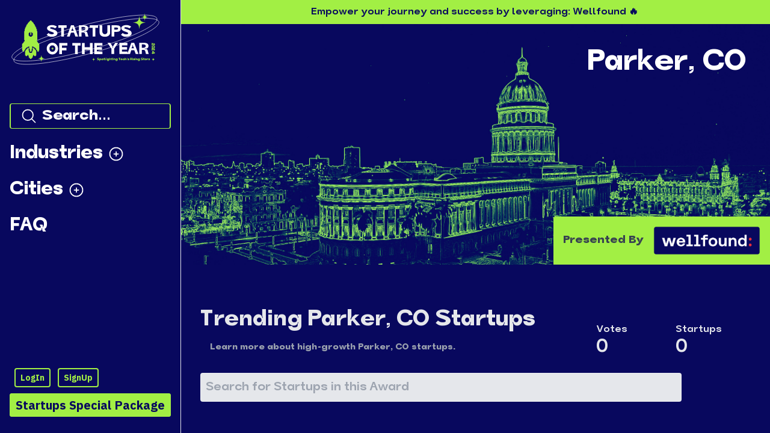

--- FILE ---
content_type: application/javascript; charset=utf-8
request_url: https://hackernoon.com/startups/_next/static/chunks/283-b14745ec1ef16eb2.js
body_size: 2720
content:
"use strict";(self.webpackChunk_N_E=self.webpackChunk_N_E||[]).push([[283],{86861:function(n,e,i){var o=i(85893),a=i(67294),t=i(88034),r=i(16195);e.Z=function(n){var e=n.desc,i=n.displayShowMore,p=n.charLength,s=n.isClaimed,l=(0,a.useState)(!1),u=l[0],E=l[1],d=(null===e||void 0===e?void 0:e.length)>p,m=null;return m=!s&&(null===e||void 0===e?void 0:e.includes("\\n"))?null===e||void 0===e?void 0:e.replaceAll("\\n"," "):e,e?(0,o.jsx)(o.Fragment,{children:(0,o.jsx)("p",{className:"text-xs ".concat(p>41?"lg:text-sm":"lg:text-xs","  min-h-[30px] flex items-center group font-chakara "),children:d?u?(0,o.jsxs)("span",{children:[m,"` ",(0,o.jsx)(r,{onClick:function(){return E(!1)},className:"cursor-pointer hover:bg-theme-300 rounded-[50%] group-hover:inline-flex w-4 h-4 "})]}):(0,o.jsxs)("span",{children:[m.slice(0,p),"...",i&&(0,o.jsx)(t,{onClick:function(){return E(!0)},className:"cursor-pointer hover:bg-theme-300 rounded-[50%] hidden group-hover:inline w-4 h-4 "})]}):m})}):null}},42223:function(n,e,i){var o=i(85893),a=i(70290),t=i.n(a),r=i(67294),p=i(68810),s=i(4793),l=i(34859),u=i(23838),E=i(26808),d=i(86861),m=i(86493),A=i(16056);e.Z=function(n){n.setOpenSearch;var e=(0,r.useState)(!1),i=e[0],a=e[1],S=(0,r.useState)(!0),g=S[0],M=S[1],I=(0,r.useState)(!0),y=I[0],O=I[1],c=t()("MO7DWH9Y8C","e0088941fa8f9754226b97fa87a7c340"),_={search:function(n){return""===n[0].params.query?[]:c.search(n)}},h=(0,p.Z)((function(n){var e=n.hits;return e.length?(0,o.jsxs)("div",{children:[(0,o.jsxs)("h2",{className:"font-bold text-xl pl-2 pt-2 bg-theme-500 flex items-center",children:["Cities ",g?(0,o.jsx)(m,{onClick:function(){return M(!1)},className:"cursor-pointer rounded w-3 h-3 ml-1 min-w-[20px]"}):(0,o.jsx)(A,{onClick:function(){return M(!0)},className:"cursor-pointer rounded w-3 h-3 ml-1 min-w-[20px]"})," "]}),g&&(0,o.jsx)("ul",{className:"relative -top-1 z-10 max-h-[50vh] p-2 overflow-y-scroll",children:e.map((function(n,e){return(0,o.jsx)("a",{href:"/startups/2023/".concat(n.continentSlug,"/").concat(n.slug),children:(0,o.jsxs)("li",{className:"border-b  p-1 cursor-pointer hover:bg-theme-100",children:[(0,o.jsxs)("p",{className:"flex justify-between",children:[(0,o.jsx)("span",{className:"font-bold ",children:n.city})," ",(0,o.jsxs)("span",{className:"text-sm text-theme-700",children:[n.startupCount2023," ","1"===n.startupCount2023?"startup":"startups"]})," "]})," ",(null===n||void 0===n?void 0:n.description)&&(0,o.jsx)(d.Z,{isClaimed:!1,displayShowMore:!1,desc:n.description,charLength:100})]})},n.objectID)}))})]}):null})),L=(0,p.Z)((function(n){var e=n.hits;if(!e.length||0===e.length)return null;var i=e.filter((function(n){return"pending"!==n.nomination}));return i=i.filter((function(n){return"rejected"!==n.nomination})),(0,o.jsx)(o.Fragment,{children:(0,o.jsxs)("div",{children:[(0,o.jsxs)("h2",{className:"font-bold text-xl pl-2 pt-2 bg-theme-500 flex items-center",children:["Nominees ",y?(0,o.jsx)(m,{onClick:function(){return O(!1)},className:"cursor-pointer rounded w-3 h-3 ml-1 min-w-[20px]"}):(0,o.jsx)(A,{onClick:function(){return O(!0)},className:"cursor-pointer rounded w-3 h-3 ml-1 min-w-[20px]"})]}),y&&(0,o.jsx)("ul",{className:"relative -top-1 z-10 max-h-[50vh] p-2 overflow-y-scroll",children:i.map((function(n,e){return(0,o.jsx)("a",{href:"/startups/2023/".concat(n.continentSlug,"/").concat(n.award,"#").concat(n.ID,"/").concat(n.ID),children:(0,o.jsxs)("li",{className:"border-b  p-1 cursor-pointer hover:bg-theme-100",children:[(0,o.jsx)("strong",{children:n.name})," ",(null===n||void 0===n?void 0:n.description)&&(0,o.jsx)(d.Z,{displayShowMore:!1,desc:n.description,charLength:100,isClaimed:!1})]})},n.objectID)}))})]})})}));return(0,o.jsx)("div",{children:(0,o.jsxs)(s.Z,{indexName:"startup-cities",searchClient:_,children:[(0,o.jsx)(l.Z,{hitsPerPage:5}),(0,o.jsx)(u.Z,{searchAsYouType:!0,onChange:function(n){""===n.target.value?a(!1):a(!0)},translations:{submitTitle:"Search",resetTitle:"Clear",placeholder:"Search for cities or startups"}}),i&&(0,o.jsx)("div",{children:(0,o.jsxs)("div",{className:"search-results",children:[(0,o.jsx)(E.Z,{indexName:"startup-cities",children:(0,o.jsx)(h,{})}),(0,o.jsx)(E.Z,{indexName:"startup-nominees",children:(0,o.jsx)(L,{})})]})})]})})}},41545:function(n,e,i){e.Z={countries:[{ISO3:"USA",name:"United States",region:"US",population_density:"1234923"},{ISO3:"ALB",name:"Albania",region:"EMEA",population_density:"1234923"},{ISO3:"DZA",name:"Algeria",region:"EMEA",population_density:"2234923"},{ISO3:"AND",name:"Andorra",region:"EMEA",population_density:"2234923"},{ISO3:"AGO",name:"Angola",region:"EMEA",population_density:"5234923"},{ISO3:"AUT",name:"Austria",region:"EMEA",population_density:"3234923"},{ISO3:"BHR",name:"Bahrain",region:"EMEA",population_density:"3234923"},{ISO3:"BLR",name:"Belarus",region:"EMEA",population_density:"1234923"},{ISO3:"BEL",name:"Belgium",region:"EMEA",population_density:"2234923"},{ISO3:"BEN",name:"Benin",region:"EMEA",population_density:"4234923"},{ISO3:"BIH",name:"Bosnia and Herzegovina",region:"EMEA",population_density:"1234923"},{ISO3:"BWA",name:"Botswana",region:"EMEA",population_density:"4234923"},{ISO3:"BGR",name:"Bulgaria",region:"EMEA",population_density:"3234923"},{ISO3:"BFA",name:"Burkina Faso",region:"EMEA",population_density:"1234923"},{ISO3:"BDI",name:"Burundi",region:"EMEA",population_density:"2234923"},{ISO3:"CMR",name:"Cameroon",region:"EMEA",population_density:"2234923"},{ISO3:"CPV",name:"Cape Verde",region:"EMEA",population_density:"2234923"},{ISO3:"CAF",name:"Central African Republic",region:"EMEA",population_density:"4234923"},{ISO3:"TCD",name:"Chad",region:"EMEA",population_density:"6234923"},{ISO3:"COM",name:"Comoros",region:"EMEA",population_density:"4234923"},{ISO3:"HRV",name:"Croatia",region:"EMEA",population_density:"1234923"},{ISO3:"CYP",name:"Cyprus",region:"EMEA",population_density:"3234923"},{ISO3:"CZE",name:"Czechia",region:"EMEA",population_density:"6234923"},{ISO3:"COD",name:"Democratic Republic of Congo",region:"EMEA",population_density:"5234923"},{ISO3:"DNK",name:"Denmark",region:"EMEA",population_density:"3234923"},{ISO3:"DJI",name:"Djibouti",region:"EMEA",population_density:"4234923"},{ISO3:"EGY",name:"Egypt",region:"EMEA",population_density:"4234923"},{ISO3:"GNQ",name:"Equatorial Guinea",region:"EMEA",population_density:"4234923"},{ISO3:"ERI",name:"Eritrea",region:"EMEA",population_density:"5234923"},{ISO3:"EST",name:"Estonia",region:"EMEA",population_density:"2234923"},{ISO3:"ETH",name:"Ethiopia",region:"EMEA",population_density:"5234923"},{ISO3:"FRO",name:"Faroe Islands",region:"EMEA",population_density:"5234923"},{ISO3:"FIN",name:"Finland",region:"EMEA",population_density:"1234923"},{ISO3:"FRA",name:"France",region:"EMEA",population_density:"2234923"},{ISO3:"GAB",name:"Gabon",region:"EMEA",population_density:"4234923"},{ISO3:"GMB",name:"Gambia",region:"EMEA",population_density:"3234923"},{ISO3:"GEO",name:"Georgia",region:"EMEA",population_density:"4234923"},{ISO3:"DEU",name:"Germany",region:"EMEA",population_density:"5234923"},{ISO3:"GHA",name:"Ghana",region:"EMEA",population_density:"4234923"},{ISO3:"GIB",name:"Gibraltar",region:"EMEA",population_density:"3234923"},{ISO3:"GRC",name:"Greece",region:"EMEA",population_density:"1234923"},{ISO3:"GGY",name:"Guernsey",region:"EMEA",population_density:"0234923"},{ISO3:"GIN",name:"Guinea",region:"EMEA",population_density:"5234923"},{ISO3:"GNB",name:"Guinea-Bissau",region:"EMEA",population_density:"6234923"},{ISO3:"HUN",name:"Hungary",region:"EMEA",population_density:"1234923"},{ISO3:"ISL",name:"Iceland",region:"EMEA",population_density:"1234923"},{ISO3:"IRN",name:"Iran",region:"EMEA",population_density:"3234923"},{ISO3:"IRQ",name:"Iraq",region:"EMEA",population_density:"4234923"},{ISO3:"IRL",name:"Ireland",region:"EMEA",population_density:"1234923"},{ISO3:"IMN",name:"Isle of Man",region:"EMEA",population_density:"2234923"},{ISO3:"ISR",name:"Israel",region:"EMEA",population_density:"3234923"},{ISO3:"ITA",name:"Italy",region:"EMEA",population_density:"4234923"},{ISO3:"CIV",name:"Cote d'Ivoire",region:"EMEA",population_density:"4234923"},{ISO3:"JEY",name:"Jersey",region:"EMEA",population_density:"4234923"},{ISO3:"JOR",name:"Jordan",region:"EMEA",population_density:"3234923"},{ISO3:"KEN",name:"Kenya",region:"EMEA",population_density:"5234923"},{ISO3:"KWT",name:"Kuwait",region:"EMEA",population_density:"4234923"},{ISO3:"LVA",name:"Latvia",region:"EMEA",population_density:"2234923"},{ISO3:"LBN",name:"Lebanon",region:"EMEA",population_density:"4234923"},{ISO3:"LSO",name:"Lesotho",region:"EMEA",population_density:"5234923"},{ISO3:"LBR",name:"Liberia",region:"EMEA",population_density:"6234923"},{ISO3:"LBY",name:"Libya",region:"EMEA",population_density:"3234923"},{ISO3:"LIE",name:"Liechtenstein",region:"EMEA",population_density:"2234923"},{ISO3:"LTU",name:"Lithuania",region:"EMEA",population_density:"1234923"},{ISO3:"LUX",name:"Luxembourg",region:"EMEA",population_density:"1234923"},{ISO3:"MKD",name:"Macedonia",region:"EMEA",population_density:"3234923"},{ISO3:"MDG",name:"Madagascar",region:"EMEA",population_density:"5234923"},{ISO3:"MWI",name:"Malawi",region:"EMEA",population_density:"5234923"},{ISO3:"MLI",name:"Mali",region:"EMEA",population_density:"6234923"},{ISO3:"MLT",name:"Malta",region:"EMEA",population_density:"1234923"},{ISO3:"MRT",name:"Mauritania",region:"EMEA",population_density:"5234923"},{ISO3:"MUS",name:"Mauritius",region:"EMEA",population_density:"4234923"},{ISO3:"MDA",name:"Moldova",region:"EMEA",population_density:"4234923"},{ISO3:"MCO",name:"Monaco",region:"EMEA",population_density:"4234923"},{ISO3:"MNE",name:"Montenegro",region:"EMEA",population_density:"3234923"},{ISO3:"MAR",name:"Morocco",region:"EMEA",population_density:"3234923"},{ISO3:"MOZ",name:"Mozambique",region:"EMEA",population_density:"5234923"},{ISO3:"NAM",name:"Namibia",region:"EMEA",population_density:"4234923"},{ISO3:"NLD",name:"Netherlands",region:"EMEA",population_density:"3234923"},{ISO3:"NER",name:"Niger",region:"EMEA",population_density:"6234923"},{ISO3:"NGA",name:"Nigeria",region:"EMEA",population_density:"4234923"},{ISO3:"NOR",name:"Norway",region:"EMEA",population_density:"2234923"},{ISO3:"OMN",name:"Oman",region:"EMEA",population_density:"4234923"},{ISO3:"PSE",name:"Palestine",region:"EMEA",population_density:"4234923"},{ISO3:"POL",name:"Poland",region:"EMEA",population_density:"3234923"},{ISO3:"PRT",name:"Portugal",region:"EMEA",population_density:"3234923"},{ISO3:"QAT",name:"Qatar",region:"EMEA",population_density:"3234923"},{ISO3:"ROU",name:"Romania",region:"EMEA",population_density:"4234923"},{ISO3:"RWA",name:"Rwanda",region:"EMEA",population_density:"5234923"},{ISO3:"SMR",name:"San Marino",region:"EMEA",population_density:"3234923"},{ISO3:"STP",name:"Sao Tome and Principe",region:"EMEA",population_density:"4234923"},{ISO3:"SAU",name:"Saudi Arabia",region:"EMEA",population_density:"3234923"},{ISO3:"SEN",name:"Senegal",region:"EMEA",population_density:"5234923"},{ISO3:"SRB",name:"Serbia",region:"EMEA",population_density:"4234923"},{ISO3:"SVK",name:"Slovakia",region:"EMEA",population_density:"3234923"},{ISO3:"SVN",name:"Slovenia",region:"EMEA",population_density:"3234923"},{ISO3:"SOM",name:"Somalia",region:"EMEA",population_density:"6234923"},{ISO3:"ZAF",name:"South Africa",region:"EMEA",population_density:"3234923"},{ISO3:"ESP",name:"Spain",region:"EMEA",population_density:"3234923"},{ISO3:"SDN",name:"Sudan",region:"EMEA",population_density:"6234923"},{ISO3:"SWZ",name:"Swaziland",region:"EMEA",population_density:"5234923"},{ISO3:"SWE",name:"Sweden",region:"EMEA",population_density:"3234923"},{ISO3:"CHE",name:"Switzerland",region:"EMEA",population_density:"2234923"},{ISO3:"SYR",name:"Syria",region:"EMEA",population_density:"4234923"},{ISO3:"TZA",name:"Tanzania",region:"EMEA",population_density:"5234923"},{ISO3:"TGO",name:"Togo",region:"EMEA",population_density:"5234923"},{ISO3:"TUN",name:"Tunisia",region:"EMEA",population_density:"3234923"},{ISO3:"TUR",name:"Turkey",region:"EMEA",population_density:"3234923"},{ISO3:"UGA",name:"Uganda",region:"EMEA",population_density:"5234923"},{ISO3:"UKR",name:"Ukraine",region:"EMEA",population_density:"3234923"},{ISO3:"ARE",name:"United Arab Emirates",region:"EMEA",population_density:"3234923"},{ISO3:"GBR",name:"United Kingdom",region:"EMEA",population_density:"2234923"},{ISO3:"VAT",name:"Vatican City",region:"EMEA",population_density:"2234923"},{ISO3:"ESH",name:"Western Sahara",region:"EMEA",population_density:"2234923"},{ISO3:"YEM",name:"Yemen",region:"EMEA",population_density:"5234923"},{ISO3:"ZMB",name:"Zambia",region:"EMEA",population_density:"5234923"},{ISO3:"ZWE",name:"Zimbabwe",region:"EMEA",population_density:"5234923"},{ISO3:"BLZ",name:"Belize",region:"LATAM",population_density:"4234923"},{ISO3:"CRI",name:"Costa Rica",region:"LATAM",population_density:"3234923"},{ISO3:"SLV",name:"El Salvador",region:"LATAM",population_density:"4234923"},{ISO3:"GTM",name:"Guatemala",region:"LATAM",population_density:"4234923"},{ISO3:"HND",name:"Honduras",region:"LATAM",population_density:"4234923"},{ISO3:"MEX",name:"Mexico",region:"LATAM",population_density:"3234923"},{ISO3:"NIC",name:"Nicaragua",region:"LATAM",population_density:"4234923"},{ISO3:"PAN",name:"Panama",region:"LATAM",population_density:"4234923"},{ISO3:"ARG",name:"Argentina",region:"LATAM",population_density:"3234923"},{ISO3:"BOL",name:"Bolivia",region:"LATAM",population_density:"4234923"},{ISO3:"BRA",name:"Brazil",region:"LATAM",population_density:"3234923"},{ISO3:"CHL",name:"Chile",region:"LATAM",population_density:"3234923"},{ISO3:"COL",name:"Colombia",region:"LATAM",population_density:"3234923"},{ISO3:"ECU",name:"Ecuador",region:"LATAM",population_density:"4234923"},{ISO3:"GUF",name:"French Guiana",region:"LATAM",population_density:"4234923"},{ISO3:"GUY",name:"Guyana",region:"LATAM",population_density:"4234923"},{ISO3:"PRY",name:"Paraguay",region:"LATAM",population_density:"3234923"},{ISO3:"PER",name:"Peru",region:"LATAM",population_density:"4234923"},{ISO3:"SUR",name:"Suriname",region:"LATAM",population_density:"4234923"},{ISO3:"URY",name:"Uruguay",region:"LATAM",population_density:"3234923"},{ISO3:"VEN",name:"Venezuela",region:"LATAM",population_density:"3234923"},{ISO3:"BHS",name:"Bahamas",region:"LATAM",population_density:"3234923"},{ISO3:"CUB",name:"Cuba",region:"LATAM",population_density:"4234923"},{ISO3:"MTQ",name:"Martinique",region:"LATAM",population_density:"4234923"},{ISO3:"JAM",name:"Jamaica",region:"LATAM",population_density:"4234923"},{ISO3:"HTI",name:"Haiti",region:"LATAM",population_density:"5234923"},{ISO3:"DOM",name:"Dominican Republic",region:"LATAM",population_density:"4234923"},{ISO3:"PRI",name:"Puerto Rico",region:"LATAM",population_density:"4234923"},{ISO3:"BL",name:"Saint-Barth\xe9lemy",region:"LATAM",population_density:"4234923"},{ISO3:"MAF",name:"Saint Martin",region:"LATAM",population_density:"4234923"},{ISO3:"FLK",name:"Falkland Islands (Malvinas)",region:"LATAM",population_density:"4234923"}],continent:[{continent:"US",average:"12"},{continent:"EMEA",average:"24"},{continent:"LATAM",average:"18"}]}}}]);

--- FILE ---
content_type: application/javascript; charset=utf-8
request_url: https://hackernoon.com/startups/_next/static/chunks/7434-64d19ae8f9834dfc.js
body_size: 5580
content:
(self.webpackChunk_N_E=self.webpackChunk_N_E||[]).push([[7434],{45402:function(e,t,n){const r=n(67294);const a=r.forwardRef((function({title:e,titleId:t,...n},a){return r.createElement("svg",Object.assign({xmlns:"http://www.w3.org/2000/svg",fill:"none",viewBox:"0 0 24 24",strokeWidth:1.5,stroke:"currentColor","aria-hidden":"true",ref:a,"aria-labelledby":t},n),e?r.createElement("title",{id:t},e):null,r.createElement("path",{strokeLinecap:"round",strokeLinejoin:"round",d:"M12 9v3.75m-9.303 3.376c-.866 1.5.217 3.374 1.948 3.374h14.71c1.73 0 2.813-1.874 1.948-3.374L13.949 3.378c-.866-1.5-3.032-1.5-3.898 0L2.697 16.126zM12 15.75h.007v.008H12v-.008z"}))}));e.exports=a},89994:function(e,t,n){const r=n(67294);const a=r.forwardRef((function({title:e,titleId:t,...n},a){return r.createElement("svg",Object.assign({xmlns:"http://www.w3.org/2000/svg",fill:"none",viewBox:"0 0 24 24",strokeWidth:1.5,stroke:"currentColor","aria-hidden":"true",ref:a,"aria-labelledby":t},n),e?r.createElement("title",{id:t},e):null,r.createElement("path",{strokeLinecap:"round",strokeLinejoin:"round",d:"M12 21a9.004 9.004 0 008.716-6.747M12 21a9.004 9.004 0 01-8.716-6.747M12 21c2.485 0 4.5-4.03 4.5-9S14.485 3 12 3m0 18c-2.485 0-4.5-4.03-4.5-9S9.515 3 12 3m0 0a8.997 8.997 0 017.843 4.582M12 3a8.997 8.997 0 00-7.843 4.582m15.686 0A11.953 11.953 0 0112 10.5c-2.998 0-5.74-1.1-7.843-2.918m15.686 0A8.959 8.959 0 0121 12c0 .778-.099 1.533-.284 2.253m0 0A17.919 17.919 0 0112 16.5c-3.162 0-6.133-.815-8.716-2.247m0 0A9.015 9.015 0 013 12c0-1.605.42-3.113 1.157-4.418"}))}));e.exports=a},64981:function(e,t,n){const r=n(67294);const a=r.forwardRef((function({title:e,titleId:t,...n},a){return r.createElement("svg",Object.assign({xmlns:"http://www.w3.org/2000/svg",fill:"none",viewBox:"0 0 24 24",strokeWidth:1.5,stroke:"currentColor","aria-hidden":"true",ref:a,"aria-labelledby":t},n),e?r.createElement("title",{id:t},e):null,r.createElement("path",{strokeLinecap:"round",strokeLinejoin:"round",d:"M15 10.5a3 3 0 11-6 0 3 3 0 016 0z"}),r.createElement("path",{strokeLinecap:"round",strokeLinejoin:"round",d:"M19.5 10.5c0 7.142-7.5 11.25-7.5 11.25S4.5 17.642 4.5 10.5a7.5 7.5 0 1115 0z"}))}));e.exports=a},29608:function(e,t,n){const r=n(67294);const a=r.forwardRef((function({title:e,titleId:t,...n},a){return r.createElement("svg",Object.assign({xmlns:"http://www.w3.org/2000/svg",fill:"none",viewBox:"0 0 24 24",strokeWidth:1.5,stroke:"currentColor","aria-hidden":"true",ref:a,"aria-labelledby":t},n),e?r.createElement("title",{id:t},e):null,r.createElement("path",{strokeLinecap:"round",strokeLinejoin:"round",d:"M16.862 4.487l1.687-1.688a1.875 1.875 0 112.652 2.652L6.832 19.82a4.5 4.5 0 01-1.897 1.13l-2.685.8.8-2.685a4.5 4.5 0 011.13-1.897L16.863 4.487zm0 0L19.5 7.125"}))}));e.exports=a},81775:function(e,t,n){const r=n(67294);const a=r.forwardRef((function({title:e,titleId:t,...n},a){return r.createElement("svg",Object.assign({xmlns:"http://www.w3.org/2000/svg",fill:"none",viewBox:"0 0 24 24",strokeWidth:1.5,stroke:"currentColor","aria-hidden":"true",ref:a,"aria-labelledby":t},n),e?r.createElement("title",{id:t},e):null,r.createElement("path",{strokeLinecap:"round",strokeLinejoin:"round",d:"M16.5 18.75h-9m9 0a3 3 0 013 3h-15a3 3 0 013-3m9 0v-3.375c0-.621-.503-1.125-1.125-1.125h-.871M7.5 18.75v-3.375c0-.621.504-1.125 1.125-1.125h.872m5.007 0H9.497m5.007 0a7.454 7.454 0 01-.982-3.172M9.497 14.25a7.454 7.454 0 00.981-3.172M5.25 4.236c-.982.143-1.954.317-2.916.52A6.003 6.003 0 007.73 9.728M5.25 4.236V4.5c0 2.108.966 3.99 2.48 5.228M5.25 4.236V2.721C7.456 2.41 9.71 2.25 12 2.25c2.291 0 4.545.16 6.75.47v1.516M7.73 9.728a6.726 6.726 0 002.748 1.35m8.272-6.842V4.5c0 2.108-.966 3.99-2.48 5.228m2.48-5.492a46.32 46.32 0 012.916.52 6.003 6.003 0 01-5.395 4.972m0 0a6.726 6.726 0 01-2.749 1.35m0 0a6.772 6.772 0 01-3.044 0"}))}));e.exports=a},86668:function(e,t,n){const r=n(67294);const a=r.forwardRef((function({title:e,titleId:t,...n},a){return r.createElement("svg",Object.assign({xmlns:"http://www.w3.org/2000/svg",viewBox:"0 0 24 24",fill:"currentColor","aria-hidden":"true",ref:a,"aria-labelledby":t},n),e?r.createElement("title",{id:t},e):null,r.createElement("path",{fillRule:"evenodd",d:"M10.788 3.21c.448-1.077 1.976-1.077 2.424 0l2.082 5.007 5.404.433c1.164.093 1.636 1.545.749 2.305l-4.117 3.527 1.257 5.273c.271 1.136-.964 2.033-1.96 1.425L12 18.354 7.373 21.18c-.996.608-2.231-.29-1.96-1.425l1.257-5.273-4.117-3.527c-.887-.76-.415-2.212.749-2.305l5.404-.433 2.082-5.006z",clipRule:"evenodd"}))}));e.exports=a},90638:function(e,t,n){"use strict";Object.defineProperty(t,"__esModule",{value:!0});var r=n(96856).Z;Object.defineProperty(t,"__esModule",{value:!0}),t.default=function(e,t){var n=i.default,o=(null==t?void 0:t.suspense)?{}:{loading:function(e){e.error,e.isLoading;return e.pastDelay,null}};r(e,Promise)?o.loader=function(){return e}:"function"===typeof e?o.loader=e:"object"===typeof e&&(o=a({},o,e));!1;(o=a({},o,t)).suspense&&(delete o.ssr,delete o.loading);o.loadableGenerated&&delete(o=a({},o,o.loadableGenerated)).loadableGenerated;if("boolean"===typeof o.ssr&&!o.suspense){if(!o.ssr)return delete o.ssr,l(n,o);delete o.ssr}return n(o)},t.noSSR=l;var a=n(6495).Z,o=n(92648).Z,i=(o(n(67294)),o(n(14302)));function l(e,t){return delete t.webpack,delete t.modules,e(t)}("function"===typeof t.default||"object"===typeof t.default&&null!==t.default)&&"undefined"===typeof t.default.__esModule&&(Object.defineProperty(t.default,"__esModule",{value:!0}),Object.assign(t.default,t),e.exports=t.default)},16319:function(e,t,n){"use strict";Object.defineProperty(t,"__esModule",{value:!0}),t.LoadableContext=void 0;var r=(0,n(92648).Z)(n(67294)).default.createContext(null);t.LoadableContext=r},14302:function(e,t,n){"use strict";Object.defineProperty(t,"__esModule",{value:!0});var r=n(79658).Z,a=n(7222).Z;Object.defineProperty(t,"__esModule",{value:!0}),t.default=void 0;var o=n(6495).Z,i=(0,n(92648).Z)(n(67294)),l=n(16319),s=n(67294).useSyncExternalStore,u=[],c=[],d=!1;function f(e){var t=e(),n={loading:!0,loaded:null,error:null};return n.promise=t.then((function(e){return n.loading=!1,n.loaded=e,e})).catch((function(e){throw n.loading=!1,n.error=e,e})),n}var h=function(){function e(t,n){r(this,e),this._loadFn=t,this._opts=n,this._callbacks=new Set,this._delay=null,this._timeout=null,this.retry()}return a(e,[{key:"promise",value:function(){return this._res.promise}},{key:"retry",value:function(){var e=this;this._clearTimeouts(),this._res=this._loadFn(this._opts.loader),this._state={pastDelay:!1,timedOut:!1};var t=this._res,n=this._opts;t.loading&&("number"===typeof n.delay&&(0===n.delay?this._state.pastDelay=!0:this._delay=setTimeout((function(){e._update({pastDelay:!0})}),n.delay)),"number"===typeof n.timeout&&(this._timeout=setTimeout((function(){e._update({timedOut:!0})}),n.timeout))),this._res.promise.then((function(){e._update({}),e._clearTimeouts()})).catch((function(t){e._update({}),e._clearTimeouts()})),this._update({})}},{key:"_update",value:function(e){this._state=o({},this._state,{error:this._res.error,loaded:this._res.loaded,loading:this._res.loading},e),this._callbacks.forEach((function(e){return e()}))}},{key:"_clearTimeouts",value:function(){clearTimeout(this._delay),clearTimeout(this._timeout)}},{key:"getCurrentValue",value:function(){return this._state}},{key:"subscribe",value:function(e){var t=this;return this._callbacks.add(e),function(){t._callbacks.delete(e)}}}]),e}();function m(e){return function(e,t){var n=function(){if(!u){var t=new h(e,a);u={getCurrentValue:t.getCurrentValue.bind(t),subscribe:t.subscribe.bind(t),retry:t.retry.bind(t),promise:t.promise.bind(t)}}return u.promise()},r=function(){n();var e=i.default.useContext(l.LoadableContext);e&&Array.isArray(a.modules)&&a.modules.forEach((function(t){e(t)}))},a=Object.assign({loader:null,loading:null,delay:200,timeout:null,webpack:null,modules:null,suspense:!1},t);a.suspense&&(a.lazy=i.default.lazy(a.loader));var u=null;if(!d){var f=a.webpack?a.webpack():a.modules;f&&c.push((function(e){var t=!0,r=!1,a=void 0;try{for(var o,i=f[Symbol.iterator]();!(t=(o=i.next()).done);t=!0){var l=o.value;if(-1!==e.indexOf(l))return n()}}catch(s){r=!0,a=s}finally{try{t||null==i.return||i.return()}finally{if(r)throw a}}}))}var m=a.suspense?function(e,t){return r(),i.default.createElement(a.lazy,o({},e,{ref:t}))}:function(e,t){r();var n=s(u.subscribe,u.getCurrentValue,u.getCurrentValue);return i.default.useImperativeHandle(t,(function(){return{retry:u.retry}}),[]),i.default.useMemo((function(){return n.loading||n.error?i.default.createElement(a.loading,{isLoading:n.loading,pastDelay:n.pastDelay,timedOut:n.timedOut,error:n.error,retry:u.retry}):n.loaded?i.default.createElement((t=n.loaded)&&t.__esModule?t.default:t,e):null;var t}),[e,n])};return m.preload=function(){return n()},m.displayName="LoadableComponent",i.default.forwardRef(m)}(f,e)}function p(e,t){for(var n=[];e.length;){var r=e.pop();n.push(r(t))}return Promise.all(n).then((function(){if(e.length)return p(e,t)}))}m.preloadAll=function(){return new Promise((function(e,t){p(u).then(e,t)}))},m.preloadReady=function(){var e=arguments.length>0&&void 0!==arguments[0]?arguments[0]:[];return new Promise((function(t){var n=function(){return d=!0,t()};p(c,e).then(n,n)}))},window.__NEXT_PRELOADREADY=m.preloadReady;var v=m;t.default=v},8215:function(){},5152:function(e,t,n){e.exports=n(90638)},39883:function(e,t,n){"use strict";var r={};!function e(t,n,r,a){var o=!!(t.Worker&&t.Blob&&t.Promise&&t.OffscreenCanvas&&t.OffscreenCanvasRenderingContext2D&&t.HTMLCanvasElement&&t.HTMLCanvasElement.prototype.transferControlToOffscreen&&t.URL&&t.URL.createObjectURL);function i(){}function l(e){var r=n.exports.Promise,a=void 0!==r?r:t.Promise;return"function"===typeof a?new a(e):(e(i,i),null)}var s,u=function(){var e,t,n=Math.floor(1e3/60),r={},a=0;return"function"===typeof requestAnimationFrame&&"function"===typeof cancelAnimationFrame?(e=function(e){var t=Math.random();return r[t]=requestAnimationFrame((function o(i){a===i||a+n-1<i?(a=i,delete r[t],e()):r[t]=requestAnimationFrame(o)})),t},t=function(e){r[e]&&cancelAnimationFrame(r[e])}):(e=function(e){return setTimeout(e,n)},t=function(e){return clearTimeout(e)}),{frame:e,cancel:t}}(),c=function(){var t,n,a={};return function(){if(t)return t;if(!r&&o){var i=["var CONFETTI, SIZE = {}, module = {};","("+e.toString()+")(this, module, true, SIZE);","onmessage = function(msg) {","  if (msg.data.options) {","    CONFETTI(msg.data.options).then(function () {","      if (msg.data.callback) {","        postMessage({ callback: msg.data.callback });","      }","    });","  } else if (msg.data.reset) {","    CONFETTI && CONFETTI.reset();","  } else if (msg.data.resize) {","    SIZE.width = msg.data.resize.width;","    SIZE.height = msg.data.resize.height;","  } else if (msg.data.canvas) {","    SIZE.width = msg.data.canvas.width;","    SIZE.height = msg.data.canvas.height;","    CONFETTI = module.exports.create(msg.data.canvas);","  }","}"].join("\n");try{t=new Worker(URL.createObjectURL(new Blob([i])))}catch(s){return void 0!==typeof console&&"function"===typeof console.warn&&console.warn("\ud83c\udf8a Could not load worker",s),null}!function(e){function t(t,n){e.postMessage({options:t||{},callback:n})}e.init=function(t){var n=t.transferControlToOffscreen();e.postMessage({canvas:n},[n])},e.fire=function(r,o,i){if(n)return t(r,null),n;var s=Math.random().toString(36).slice(2);return n=l((function(o){function l(t){t.data.callback===s&&(delete a[s],e.removeEventListener("message",l),n=null,i(),o())}e.addEventListener("message",l),t(r,s),a[s]=l.bind(null,{data:{callback:s}})}))},e.reset=function(){for(var t in e.postMessage({reset:!0}),a)a[t](),delete a[t]}}(t)}return t}}(),d={particleCount:50,angle:90,spread:45,startVelocity:45,decay:.9,gravity:1,drift:0,ticks:200,x:.5,y:.5,shapes:["square","circle"],zIndex:100,colors:["#26ccff","#a25afd","#ff5e7e","#88ff5a","#fcff42","#ffa62d","#ff36ff"],disableForReducedMotion:!1,scalar:1};function f(e,t,n){return function(e,t){return t?t(e):e}(e&&(null!==(r=e[t])&&void 0!==r)?e[t]:d[t],n);var r}function h(e){return e<0?0:Math.floor(e)}function m(e){return parseInt(e,16)}function p(e){return e.map(v)}function v(e){var t=String(e).replace(/[^0-9a-f]/gi,"");return t.length<6&&(t=t[0]+t[0]+t[1]+t[1]+t[2]+t[2]),{r:m(t.substring(0,2)),g:m(t.substring(2,4)),b:m(t.substring(4,6))}}function g(e){e.width=document.documentElement.clientWidth,e.height=document.documentElement.clientHeight}function b(e){var t=e.getBoundingClientRect();e.width=t.width,e.height=t.height}function y(e){var t=e.angle*(Math.PI/180),n=e.spread*(Math.PI/180);return{x:e.x,y:e.y,wobble:10*Math.random(),wobbleSpeed:Math.min(.11,.1*Math.random()+.05),velocity:.5*e.startVelocity+Math.random()*e.startVelocity,angle2D:-t+(.5*n-Math.random()*n),tiltAngle:(.5*Math.random()+.25)*Math.PI,color:e.color,shape:e.shape,tick:0,totalTicks:e.ticks,decay:e.decay,drift:e.drift,random:Math.random()+2,tiltSin:0,tiltCos:0,wobbleX:0,wobbleY:0,gravity:3*e.gravity,ovalScalar:.6,scalar:e.scalar}}function w(e,t,n,o,i){var s,c,d=t.slice(),f=e.getContext("2d"),h=l((function(t){function l(){s=c=null,f.clearRect(0,0,o.width,o.height),i(),t()}s=u.frame((function t(){!r||o.width===a.width&&o.height===a.height||(o.width=e.width=a.width,o.height=e.height=a.height),o.width||o.height||(n(e),o.width=e.width,o.height=e.height),f.clearRect(0,0,o.width,o.height),d=d.filter((function(e){return function(e,t){t.x+=Math.cos(t.angle2D)*t.velocity+t.drift,t.y+=Math.sin(t.angle2D)*t.velocity+t.gravity,t.wobble+=t.wobbleSpeed,t.velocity*=t.decay,t.tiltAngle+=.1,t.tiltSin=Math.sin(t.tiltAngle),t.tiltCos=Math.cos(t.tiltAngle),t.random=Math.random()+2,t.wobbleX=t.x+10*t.scalar*Math.cos(t.wobble),t.wobbleY=t.y+10*t.scalar*Math.sin(t.wobble);var n=t.tick++/t.totalTicks,r=t.x+t.random*t.tiltCos,a=t.y+t.random*t.tiltSin,o=t.wobbleX+t.random*t.tiltCos,i=t.wobbleY+t.random*t.tiltSin;if(e.fillStyle="rgba("+t.color.r+", "+t.color.g+", "+t.color.b+", "+(1-n)+")",e.beginPath(),"circle"===t.shape)e.ellipse?e.ellipse(t.x,t.y,Math.abs(o-r)*t.ovalScalar,Math.abs(i-a)*t.ovalScalar,Math.PI/10*t.wobble,0,2*Math.PI):function(e,t,n,r,a,o,i,l,s){e.save(),e.translate(t,n),e.rotate(o),e.scale(r,a),e.arc(0,0,1,i,l,s),e.restore()}(e,t.x,t.y,Math.abs(o-r)*t.ovalScalar,Math.abs(i-a)*t.ovalScalar,Math.PI/10*t.wobble,0,2*Math.PI);else if("star"===t.shape)for(var l=Math.PI/2*3,s=4*t.scalar,u=8*t.scalar,c=t.x,d=t.y,f=5,h=Math.PI/f;f--;)c=t.x+Math.cos(l)*u,d=t.y+Math.sin(l)*u,e.lineTo(c,d),l+=h,c=t.x+Math.cos(l)*s,d=t.y+Math.sin(l)*s,e.lineTo(c,d),l+=h;else e.moveTo(Math.floor(t.x),Math.floor(t.y)),e.lineTo(Math.floor(t.wobbleX),Math.floor(a)),e.lineTo(Math.floor(o),Math.floor(i)),e.lineTo(Math.floor(r),Math.floor(t.wobbleY));return e.closePath(),e.fill(),t.tick<t.totalTicks}(f,e)})),d.length?s=u.frame(t):l()})),c=l}));return{addFettis:function(e){return d=d.concat(e),h},canvas:e,promise:h,reset:function(){s&&u.cancel(s),c&&c()}}}function M(e,n){var r,a=!e,i=!!f(n||{},"resize"),s=f(n,"disableForReducedMotion",Boolean),u=o&&!!f(n||{},"useWorker")?c():null,d=a?g:b,m=!(!e||!u)&&!!e.__confetti_initialized,v="function"===typeof matchMedia&&matchMedia("(prefers-reduced-motion)").matches;function M(t,n,a){for(var o,i,l=f(t,"particleCount",h),s=f(t,"angle",Number),u=f(t,"spread",Number),c=f(t,"startVelocity",Number),m=f(t,"decay",Number),v=f(t,"gravity",Number),g=f(t,"drift",Number),b=f(t,"colors",p),M=f(t,"ticks",Number),_=f(t,"shapes"),k=f(t,"scalar"),x=function(e){var t=f(e,"origin",Object);return t.x=f(t,"x",Number),t.y=f(t,"y",Number),t}(t),E=l,C=[],L=e.width*x.x,T=e.height*x.y;E--;)C.push(y({x:L,y:T,angle:s,spread:u,startVelocity:c,color:b[E%b.length],shape:_[(o=0,i=_.length,Math.floor(Math.random()*(i-o))+o)],ticks:M,decay:m,gravity:v,drift:g,scalar:k}));return r?r.addFettis(C):(r=w(e,C,d,n,a)).promise}function _(n){var o=s||f(n,"disableForReducedMotion",Boolean),c=f(n,"zIndex",Number);if(o&&v)return l((function(e){e()}));a&&r?e=r.canvas:a&&!e&&(e=function(e){var t=document.createElement("canvas");return t.style.position="fixed",t.style.top="0px",t.style.left="0px",t.style.pointerEvents="none",t.style.zIndex=e,t}(c),document.body.appendChild(e)),i&&!m&&d(e);var h={width:e.width,height:e.height};function p(){if(u){var t={getBoundingClientRect:function(){if(!a)return e.getBoundingClientRect()}};return d(t),void u.postMessage({resize:{width:t.width,height:t.height}})}h.width=h.height=null}function g(){r=null,i&&t.removeEventListener("resize",p),a&&e&&(document.body.removeChild(e),e=null,m=!1)}return u&&!m&&u.init(e),m=!0,u&&(e.__confetti_initialized=!0),i&&t.addEventListener("resize",p,!1),u?u.fire(n,h,g):M(n,h,g)}return _.reset=function(){u&&u.reset(),r&&r.reset()},_}function _(){return s||(s=M(null,{useWorker:!0,resize:!0})),s}n.exports=function(){return _().apply(this,arguments)},n.exports.reset=function(){_().reset()},n.exports.create=M}(function(){return"undefined"!==typeof window?window:"undefined"!==typeof self?self:this||{}}(),r,!1),t.Z=r.exports;r.exports.create}}]);

--- FILE ---
content_type: application/javascript; charset=utf-8
request_url: https://hackernoon.com/startups/_next/static/chunks/pages/index-9378aefe56e85765.js
body_size: 60721
content:
(self.webpackChunk_N_E=self.webpackChunk_N_E||[]).push([[5405],{48312:function(e,i,o){(window.__NEXT_P=window.__NEXT_P||[]).push(["/",function(){return o(41183)}])},57414:function(e,i,o){"use strict";var r=o(85893),n=(o(67294),o(15722)),a=o(41664),t=o.n(a),c=o(79267);i.Z=function(e){var i,o,a=e.award,d=e.maxVoteCount,s=void 0===d?1e6:d,g=e.showStartups,u=void 0!==g&&g,p=e.border,m=void 0===p||p,l=e.flex,h=void 0!==l&&l,b=e.dynamicSize,y=void 0!==b&&b,S=e.trending,A=void 0!==S&&S,I=(null===(i=a.years.find((function(e){return 2024===e.year})))||void 0===i?void 0:i.voteCount)||0,O=s>0?I/s*2+1:1,f=a.citySlug||a.cityslug;return(0,r.jsx)("li",{className:"cursor-pointer  rounded-lg hover:border-secondary2024  list-none py-2 sm:py-0  w-full text-neutral2024 hover:text-secondary2024 ".concat(m?"border":""),children:(0,r.jsx)(t(),{href:"/".concat(null===a||void 0===a?void 0:a.regionSlug,"/").concat(f),children:(0,r.jsxs)("div",{className:"tooltip flex group w-full ".concat(h?"flex-row":"flex-col"),"data-tip":"".concat(a.city),children:[(0,r.jsxs)("div",{className:" text-xl lg:text-lg xl:text-xl mr-auto ml-2",children:[(0,r.jsx)("span",{className:"hidden sm:block px-1 py-2",children:(0,r.jsx)("span",{children:(null===a||void 0===a?void 0:a.city.split(",")[0].length)>15?"".concat(null===a||void 0===a?void 0:a.city.split(",")[0].slice(0,13),"..."):null===a||void 0===a?void 0:a.city.split(",")[0]})}),(0,r.jsx)("span",{className:"sm:hidden px-1 py-2",children:(0,r.jsx)("span",{children:null===a||void 0===a?void 0:a.city.split(",")[0]})})]}),(0,r.jsxs)("div",{className:"text-xs ml-auto mr-4 text-gray-00 group-hover:text-secondary2024 ".concat("mt-3"),children:[(0,r.jsx)("span",{style:{fontSize:y?"".concat(O,"rem"):"1rem"},className:"font-bold",children:(0,n.uf)(I)})," ","votes",A&&(0,r.jsxs)("span",{className:"font-bold ml-2",children:[(0,r.jsx)(c,{className:"h-3 w-3 inline-block mr-1"}),(0,n.uf)(a.newVotes||0)]}),u&&(0,r.jsxs)("span",{className:"ml-2",children:[(0,r.jsx)("span",{children:(0,n.uf)(null===(o=a.years.find((function(e){return 2024===e.year})))||void 0===o?void 0:o.startupsCount)})," ","startups"]})]})]})})})}},41183:function(e,i,o){"use strict";o.r(i),o.d(i,{__N_SSG:function(){return R},default:function(){return B}});var r,n=o(85893),a=o(43621),t=o(18976),c=o(54683),d=o(118),s=o(67294),g=o(84849),u=o(85704),p=o(83253),m=o.n(p),l=o(65024),h=o(85657),b=o(11163),y=o(57414),S=function(e){var i,o,r=e.region,a=e.sponsors,t=(0,s.useState)(null),c=(t[0],t[1],(0,s.useState)(!1)),d=c[0],p=c[1],S=((0,b.useRouter)(),o=r.slug,a.find((function(e){var i;return null===e||void 0===e||null===(i=e.regions)||void 0===i?void 0:i.some((function(e){return e.value===o}))}))||{});return r?(0,n.jsxs)("div",{className:"w-full mt-16 mx-0 2xl:w-full ",children:[(null===S||void 0===S?void 0:S.name)?(0,n.jsx)("div",{className:"flex mx-[auto]",children:(0,n.jsx)("div",{className:"flex md:w-[300px] mx-[auto]",children:(0,n.jsxs)("a",{onClick:function(){return e=S.name,void h.B({action:"clicked_".concat(e),region:"sponsor",label:"homepage",value:"homelist"});var e},href:S.url,target:"_blank",rel:"noreferrer",className:" text-xs flex flex-col items-center min-w-[150px] text-center p-1 mx-auto max-w-[200px] rounded-t-lg",children:[(0,n.jsx)("div",{children:(0,n.jsx)("img",{src:(null===S||void 0===S?void 0:S.logo)?S.logo:"https://hackernoon.imgix.net/preview.png",alt:"sponsorLogo",className:"h-10 ml-2"})}),(0,n.jsxs)("span",{className:"mt-1",children:["Sponsored by ",S.name]})]})})}):(0,n.jsx)("div",{className:"min-h-[52px]"}),(0,n.jsx)("div",{className:"text-xl pl-2 sm:pl-0 sm:text-2xl border bg-[rgba(0,0,0,0.2)] text-neutral2024 px-2 sm:text-center py-2 sm:py-4 rounded-t-md sm:rounded-tr-md ",children:(0,n.jsx)("p",{children:(0,n.jsx)("a",{href:"/startups/".concat(r.slug),children:r.region})})}),(0,n.jsx)("ul",{className:" border border-y-0 text-neutral2024 h-[250px] sm:h-auto overflow-scroll sm:overflow-visible scrollbar-hide py-2 min-h-[200px]",children:null===(i=r.cities)||void 0===i?void 0:i.slice(0,20).map((function(e,i){return(0,n.jsx)("div",{className:" mx-2 last-of-type:border-none",children:(0,n.jsx)(y.Z,{award:e,border:!1,flex:!0})},i)}))}),(0,n.jsx)("button",{onClick:function(){return p(!0)},className:" border flex w-full justify-center text-sm bg-[rgba(0,0,0,0.2)] text-neutral2024 text-center py-1 rounded-b-lg cursor-pointer",children:(0,n.jsxs)("span",{className:"flex text-xs group ",children:["more cities"," ",(0,n.jsx)(u,{className:"h-4 w-4 group-hover:font-bold group-hover:text-white rounded-[50%] group-hover:scale-110 transform transition duration-500 ml-2 text-blue-500"})]})}),(0,n.jsx)(m(),{isOpen:d,onRequestClose:function(){return p(!1)},children:(0,n.jsx)(l.Z,{setOpenSearch:p})})]}):(0,n.jsxs)("div",{className:"last:mr-1 ",children:[(0,n.jsx)("div",{className:"flex mx-[auto]",children:(0,n.jsxs)("p",{className:" text-xs text-center p-1 mx-auto flex bg-[gold] max-w-[200px] rounded-t-lg",children:["Sponsored by ",(0,n.jsx)("br",{})," CompanyName",(0,n.jsx)("img",{src:"https://hackernoon.imgix.net/preview.png",alt:"sponsorLogo",className:"h-10 rounded-[50%] ml-2"})]})}),(0,n.jsx)("p",{className:"text-xs xl:text-sm bg-theme-200 text-center py-4 rounded-t-md",children:(0,n.jsx)(g.Z,{})}),(0,n.jsxs)("ul",{className:"border-[1px] border-theme-100 py-2 min-h-[200px]",children:[(0,n.jsx)(g.Z,{}),(0,n.jsx)(g.Z,{}),(0,n.jsx)(g.Z,{}),(0,n.jsx)(g.Z,{}),(0,n.jsx)(g.Z,{}),(0,n.jsx)(g.Z,{})]})]})},A=function(e){var i=e.cities,o=e.sponsors;return i&&0===i.length?(0,n.jsxs)("div",{className:"bg-theme-300",children:[(0,n.jsx)(g.Z,{className:"h-[200px] w-[200px]"}),(0,n.jsx)(g.Z,{height:25,width:"300px"}),(0,n.jsx)(g.Z,{height:40,width:"75%"}),(0,n.jsx)(g.Z,{height:40,width:"75%"}),(0,n.jsx)(g.Z,{height:40,width:"75%"}),(0,n.jsx)(g.Z,{height:40,width:"75%"})]}):(0,n.jsx)("div",{className:"flex mx-4 font-[startups2024-headline]",children:(0,n.jsx)("div",{className:"mt-12 text-theme-900 grid xl:ml-6 6xl:ml-0 md:grid-cols-2 lg:grid-cols-3 xl:grid-cols-2 3xl:grid-cols-3 6xl:grid-cols-3 10xl:grid-cols-6 xl:gap-8 6xl:gap-2 w-full sm:px-0 gap-2",children:i.slice(0,6).map((function(e,i){return(0,n.jsx)("div",{"data-aos":"",className:"",children:(0,n.jsx)(S,{sponsors:o,region:e})},i)}))})})},I=o(14924),O=o(57172),f=o(41545),P=o(24762),C=JSON.parse('[{"name":"Afghanistan","alpha-2":"AF","alpha-3":"AFG","country-code":"004","iso_3166-2":"ISO 3166-2:AF","region":"Asia","sub-region":"Southern Asia","intermediate-region":"","region-code":"142","sub-region-code":"034","intermediate-region-code":""},{"name":"\xc5land Islands","alpha-2":"AX","alpha-3":"ALA","country-code":"248","iso_3166-2":"ISO 3166-2:AX","region":"Europe","sub-region":"Northern Europe","intermediate-region":"","region-code":"150","sub-region-code":"154","intermediate-region-code":""},{"name":"Albania","alpha-2":"AL","alpha-3":"ALB","country-code":"008","iso_3166-2":"ISO 3166-2:AL","region":"Europe","sub-region":"Southern Europe","intermediate-region":"","region-code":"150","sub-region-code":"039","intermediate-region-code":""},{"name":"Algeria","alpha-2":"DZ","alpha-3":"DZA","country-code":"012","iso_3166-2":"ISO 3166-2:DZ","region":"Africa","sub-region":"Northern Africa","intermediate-region":"","region-code":"002","sub-region-code":"015","intermediate-region-code":""},{"name":"American Samoa","alpha-2":"AS","alpha-3":"ASM","country-code":"016","iso_3166-2":"ISO 3166-2:AS","region":"Oceania","sub-region":"Polynesia","intermediate-region":"","region-code":"009","sub-region-code":"061","intermediate-region-code":""},{"name":"Andorra","alpha-2":"AD","alpha-3":"AND","country-code":"020","iso_3166-2":"ISO 3166-2:AD","region":"Europe","sub-region":"Southern Europe","intermediate-region":"","region-code":"150","sub-region-code":"039","intermediate-region-code":""},{"name":"Angola","alpha-2":"AO","alpha-3":"AGO","country-code":"024","iso_3166-2":"ISO 3166-2:AO","region":"Africa","sub-region":"Sub-Saharan Africa","intermediate-region":"Middle Africa","region-code":"002","sub-region-code":"202","intermediate-region-code":"017"},{"name":"Anguilla","alpha-2":"AI","alpha-3":"AIA","country-code":"660","iso_3166-2":"ISO 3166-2:AI","region":"Americas","sub-region":"Latin America and the Caribbean","intermediate-region":"Caribbean","region-code":"019","sub-region-code":"419","intermediate-region-code":"029"},{"name":"Antarctica","alpha-2":"AQ","alpha-3":"ATA","country-code":"010","iso_3166-2":"ISO 3166-2:AQ","region":"","sub-region":"","intermediate-region":"","region-code":"","sub-region-code":"","intermediate-region-code":""},{"name":"Antigua and Barbuda","alpha-2":"AG","alpha-3":"ATG","country-code":"028","iso_3166-2":"ISO 3166-2:AG","region":"Americas","sub-region":"Latin America and the Caribbean","intermediate-region":"Caribbean","region-code":"019","sub-region-code":"419","intermediate-region-code":"029"},{"name":"Argentina","alpha-2":"AR","alpha-3":"ARG","country-code":"032","iso_3166-2":"ISO 3166-2:AR","region":"Americas","sub-region":"Latin America and the Caribbean","intermediate-region":"South America","region-code":"019","sub-region-code":"419","intermediate-region-code":"005"},{"name":"Armenia","alpha-2":"AM","alpha-3":"ARM","country-code":"051","iso_3166-2":"ISO 3166-2:AM","region":"Asia","sub-region":"Western Asia","intermediate-region":"","region-code":"142","sub-region-code":"145","intermediate-region-code":""},{"name":"Aruba","alpha-2":"AW","alpha-3":"ABW","country-code":"533","iso_3166-2":"ISO 3166-2:AW","region":"Americas","sub-region":"Latin America and the Caribbean","intermediate-region":"Caribbean","region-code":"019","sub-region-code":"419","intermediate-region-code":"029"},{"name":"Australia","alpha-2":"AU","alpha-3":"AUS","country-code":"036","iso_3166-2":"ISO 3166-2:AU","region":"Oceania","sub-region":"Australia and New Zealand","intermediate-region":"","region-code":"009","sub-region-code":"053","intermediate-region-code":""},{"name":"Austria","alpha-2":"AT","alpha-3":"AUT","country-code":"040","iso_3166-2":"ISO 3166-2:AT","region":"Europe","sub-region":"Western Europe","intermediate-region":"","region-code":"150","sub-region-code":"155","intermediate-region-code":""},{"name":"Azerbaijan","alpha-2":"AZ","alpha-3":"AZE","country-code":"031","iso_3166-2":"ISO 3166-2:AZ","region":"Asia","sub-region":"Western Asia","intermediate-region":"","region-code":"142","sub-region-code":"145","intermediate-region-code":""},{"name":"Bahamas","alpha-2":"BS","alpha-3":"BHS","country-code":"044","iso_3166-2":"ISO 3166-2:BS","region":"Americas","sub-region":"Latin America and the Caribbean","intermediate-region":"Caribbean","region-code":"019","sub-region-code":"419","intermediate-region-code":"029"},{"name":"Bahrain","alpha-2":"BH","alpha-3":"BHR","country-code":"048","iso_3166-2":"ISO 3166-2:BH","region":"Asia","sub-region":"Western Asia","intermediate-region":"","region-code":"142","sub-region-code":"145","intermediate-region-code":""},{"name":"Bangladesh","alpha-2":"BD","alpha-3":"BGD","country-code":"050","iso_3166-2":"ISO 3166-2:BD","region":"Asia","sub-region":"Southern Asia","intermediate-region":"","region-code":"142","sub-region-code":"034","intermediate-region-code":""},{"name":"Barbados","alpha-2":"BB","alpha-3":"BRB","country-code":"052","iso_3166-2":"ISO 3166-2:BB","region":"Americas","sub-region":"Latin America and the Caribbean","intermediate-region":"Caribbean","region-code":"019","sub-region-code":"419","intermediate-region-code":"029"},{"name":"Belarus","alpha-2":"BY","alpha-3":"BLR","country-code":"112","iso_3166-2":"ISO 3166-2:BY","region":"Europe","sub-region":"Eastern Europe","intermediate-region":"","region-code":"150","sub-region-code":"151","intermediate-region-code":""},{"name":"Belgium","alpha-2":"BE","alpha-3":"BEL","country-code":"056","iso_3166-2":"ISO 3166-2:BE","region":"Europe","sub-region":"Western Europe","intermediate-region":"","region-code":"150","sub-region-code":"155","intermediate-region-code":""},{"name":"Belize","alpha-2":"BZ","alpha-3":"BLZ","country-code":"084","iso_3166-2":"ISO 3166-2:BZ","region":"Americas","sub-region":"Latin America and the Caribbean","intermediate-region":"Central America","region-code":"019","sub-region-code":"419","intermediate-region-code":"013"},{"name":"Benin","alpha-2":"BJ","alpha-3":"BEN","country-code":"204","iso_3166-2":"ISO 3166-2:BJ","region":"Africa","sub-region":"Sub-Saharan Africa","intermediate-region":"Western Africa","region-code":"002","sub-region-code":"202","intermediate-region-code":"011"},{"name":"Bermuda","alpha-2":"BM","alpha-3":"BMU","country-code":"060","iso_3166-2":"ISO 3166-2:BM","region":"Americas","sub-region":"Northern America","intermediate-region":"","region-code":"019","sub-region-code":"021","intermediate-region-code":""},{"name":"Bhutan","alpha-2":"BT","alpha-3":"BTN","country-code":"064","iso_3166-2":"ISO 3166-2:BT","region":"Asia","sub-region":"Southern Asia","intermediate-region":"","region-code":"142","sub-region-code":"034","intermediate-region-code":""},{"name":"Bolivia (Plurinational State of)","alpha-2":"BO","alpha-3":"BOL","country-code":"068","iso_3166-2":"ISO 3166-2:BO","region":"Americas","sub-region":"Latin America and the Caribbean","intermediate-region":"South America","region-code":"019","sub-region-code":"419","intermediate-region-code":"005"},{"name":"Bonaire, Sint Eustatius and Saba","alpha-2":"BQ","alpha-3":"BES","country-code":"535","iso_3166-2":"ISO 3166-2:BQ","region":"Americas","sub-region":"Latin America and the Caribbean","intermediate-region":"Caribbean","region-code":"019","sub-region-code":"419","intermediate-region-code":"029"},{"name":"Bosnia and Herzegovina","alpha-2":"BA","alpha-3":"BIH","country-code":"070","iso_3166-2":"ISO 3166-2:BA","region":"Europe","sub-region":"Southern Europe","intermediate-region":"","region-code":"150","sub-region-code":"039","intermediate-region-code":""},{"name":"Botswana","alpha-2":"BW","alpha-3":"BWA","country-code":"072","iso_3166-2":"ISO 3166-2:BW","region":"Africa","sub-region":"Sub-Saharan Africa","intermediate-region":"Southern Africa","region-code":"002","sub-region-code":"202","intermediate-region-code":"018"},{"name":"Bouvet Island","alpha-2":"BV","alpha-3":"BVT","country-code":"074","iso_3166-2":"ISO 3166-2:BV","region":"Americas","sub-region":"Latin America and the Caribbean","intermediate-region":"South America","region-code":"019","sub-region-code":"419","intermediate-region-code":"005"},{"name":"Brazil","alpha-2":"BR","alpha-3":"BRA","country-code":"076","iso_3166-2":"ISO 3166-2:BR","region":"Americas","sub-region":"Latin America and the Caribbean","intermediate-region":"South America","region-code":"019","sub-region-code":"419","intermediate-region-code":"005"},{"name":"British Indian Ocean Territory","alpha-2":"IO","alpha-3":"IOT","country-code":"086","iso_3166-2":"ISO 3166-2:IO","region":"Africa","sub-region":"Sub-Saharan Africa","intermediate-region":"Eastern Africa","region-code":"002","sub-region-code":"202","intermediate-region-code":"014"},{"name":"Brunei Darussalam","alpha-2":"BN","alpha-3":"BRN","country-code":"096","iso_3166-2":"ISO 3166-2:BN","region":"Asia","sub-region":"South-eastern Asia","intermediate-region":"","region-code":"142","sub-region-code":"035","intermediate-region-code":""},{"name":"Bulgaria","alpha-2":"BG","alpha-3":"BGR","country-code":"100","iso_3166-2":"ISO 3166-2:BG","region":"Europe","sub-region":"Eastern Europe","intermediate-region":"","region-code":"150","sub-region-code":"151","intermediate-region-code":""},{"name":"Burkina Faso","alpha-2":"BF","alpha-3":"BFA","country-code":"854","iso_3166-2":"ISO 3166-2:BF","region":"Africa","sub-region":"Sub-Saharan Africa","intermediate-region":"Western Africa","region-code":"002","sub-region-code":"202","intermediate-region-code":"011"},{"name":"Burundi","alpha-2":"BI","alpha-3":"BDI","country-code":"108","iso_3166-2":"ISO 3166-2:BI","region":"Africa","sub-region":"Sub-Saharan Africa","intermediate-region":"Eastern Africa","region-code":"002","sub-region-code":"202","intermediate-region-code":"014"},{"name":"Cabo Verde","alpha-2":"CV","alpha-3":"CPV","country-code":"132","iso_3166-2":"ISO 3166-2:CV","region":"Africa","sub-region":"Sub-Saharan Africa","intermediate-region":"Western Africa","region-code":"002","sub-region-code":"202","intermediate-region-code":"011"},{"name":"Cambodia","alpha-2":"KH","alpha-3":"KHM","country-code":"116","iso_3166-2":"ISO 3166-2:KH","region":"Asia","sub-region":"South-eastern Asia","intermediate-region":"","region-code":"142","sub-region-code":"035","intermediate-region-code":""},{"name":"Cameroon","alpha-2":"CM","alpha-3":"CMR","country-code":"120","iso_3166-2":"ISO 3166-2:CM","region":"Africa","sub-region":"Sub-Saharan Africa","intermediate-region":"Middle Africa","region-code":"002","sub-region-code":"202","intermediate-region-code":"017"},{"name":"Canada","alpha-2":"CA","alpha-3":"CAN","country-code":"124","iso_3166-2":"ISO 3166-2:CA","region":"Americas","sub-region":"Northern America","intermediate-region":"","region-code":"019","sub-region-code":"021","intermediate-region-code":""},{"name":"Cayman Islands","alpha-2":"KY","alpha-3":"CYM","country-code":"136","iso_3166-2":"ISO 3166-2:KY","region":"Americas","sub-region":"Latin America and the Caribbean","intermediate-region":"Caribbean","region-code":"019","sub-region-code":"419","intermediate-region-code":"029"},{"name":"Central African Republic","alpha-2":"CF","alpha-3":"CAF","country-code":"140","iso_3166-2":"ISO 3166-2:CF","region":"Africa","sub-region":"Sub-Saharan Africa","intermediate-region":"Middle Africa","region-code":"002","sub-region-code":"202","intermediate-region-code":"017"},{"name":"Chad","alpha-2":"TD","alpha-3":"TCD","country-code":"148","iso_3166-2":"ISO 3166-2:TD","region":"Africa","sub-region":"Sub-Saharan Africa","intermediate-region":"Middle Africa","region-code":"002","sub-region-code":"202","intermediate-region-code":"017"},{"name":"Chile","alpha-2":"CL","alpha-3":"CHL","country-code":"152","iso_3166-2":"ISO 3166-2:CL","region":"Americas","sub-region":"Latin America and the Caribbean","intermediate-region":"South America","region-code":"019","sub-region-code":"419","intermediate-region-code":"005"},{"name":"China","alpha-2":"CN","alpha-3":"CHN","country-code":"156","iso_3166-2":"ISO 3166-2:CN","region":"Asia","sub-region":"Eastern Asia","intermediate-region":"","region-code":"142","sub-region-code":"030","intermediate-region-code":""},{"name":"Christmas Island","alpha-2":"CX","alpha-3":"CXR","country-code":"162","iso_3166-2":"ISO 3166-2:CX","region":"Oceania","sub-region":"Australia and New Zealand","intermediate-region":"","region-code":"009","sub-region-code":"053","intermediate-region-code":""},{"name":"Cocos (Keeling) Islands","alpha-2":"CC","alpha-3":"CCK","country-code":"166","iso_3166-2":"ISO 3166-2:CC","region":"Oceania","sub-region":"Australia and New Zealand","intermediate-region":"","region-code":"009","sub-region-code":"053","intermediate-region-code":""},{"name":"Colombia","alpha-2":"CO","alpha-3":"COL","country-code":"170","iso_3166-2":"ISO 3166-2:CO","region":"Americas","sub-region":"Latin America and the Caribbean","intermediate-region":"South America","region-code":"019","sub-region-code":"419","intermediate-region-code":"005"},{"name":"Comoros","alpha-2":"KM","alpha-3":"COM","country-code":"174","iso_3166-2":"ISO 3166-2:KM","region":"Africa","sub-region":"Sub-Saharan Africa","intermediate-region":"Eastern Africa","region-code":"002","sub-region-code":"202","intermediate-region-code":"014"},{"name":"Congo","alpha-2":"CG","alpha-3":"COG","country-code":"178","iso_3166-2":"ISO 3166-2:CG","region":"Africa","sub-region":"Sub-Saharan Africa","intermediate-region":"Middle Africa","region-code":"002","sub-region-code":"202","intermediate-region-code":"017"},{"name":"Congo, Democratic Republic of the","alpha-2":"CD","alpha-3":"COD","country-code":"180","iso_3166-2":"ISO 3166-2:CD","region":"Africa","sub-region":"Sub-Saharan Africa","intermediate-region":"Middle Africa","region-code":"002","sub-region-code":"202","intermediate-region-code":"017"},{"name":"Cook Islands","alpha-2":"CK","alpha-3":"COK","country-code":"184","iso_3166-2":"ISO 3166-2:CK","region":"Oceania","sub-region":"Polynesia","intermediate-region":"","region-code":"009","sub-region-code":"061","intermediate-region-code":""},{"name":"Costa Rica","alpha-2":"CR","alpha-3":"CRI","country-code":"188","iso_3166-2":"ISO 3166-2:CR","region":"Americas","sub-region":"Latin America and the Caribbean","intermediate-region":"Central America","region-code":"019","sub-region-code":"419","intermediate-region-code":"013"},{"name":"C\xf4te d\'Ivoire","alpha-2":"CI","alpha-3":"CIV","country-code":"384","iso_3166-2":"ISO 3166-2:CI","region":"Africa","sub-region":"Sub-Saharan Africa","intermediate-region":"Western Africa","region-code":"002","sub-region-code":"202","intermediate-region-code":"011"},{"name":"Croatia","alpha-2":"HR","alpha-3":"HRV","country-code":"191","iso_3166-2":"ISO 3166-2:HR","region":"Europe","sub-region":"Southern Europe","intermediate-region":"","region-code":"150","sub-region-code":"039","intermediate-region-code":""},{"name":"Cuba","alpha-2":"CU","alpha-3":"CUB","country-code":"192","iso_3166-2":"ISO 3166-2:CU","region":"Americas","sub-region":"Latin America and the Caribbean","intermediate-region":"Caribbean","region-code":"019","sub-region-code":"419","intermediate-region-code":"029"},{"name":"Cura\xe7ao","alpha-2":"CW","alpha-3":"CUW","country-code":"531","iso_3166-2":"ISO 3166-2:CW","region":"Americas","sub-region":"Latin America and the Caribbean","intermediate-region":"Caribbean","region-code":"019","sub-region-code":"419","intermediate-region-code":"029"},{"name":"Cyprus","alpha-2":"CY","alpha-3":"CYP","country-code":"196","iso_3166-2":"ISO 3166-2:CY","region":"Asia","sub-region":"Western Asia","intermediate-region":"","region-code":"142","sub-region-code":"145","intermediate-region-code":""},{"name":"Czechia","alpha-2":"CZ","alpha-3":"CZE","country-code":"203","iso_3166-2":"ISO 3166-2:CZ","region":"Europe","sub-region":"Eastern Europe","intermediate-region":"","region-code":"150","sub-region-code":"151","intermediate-region-code":""},{"name":"Denmark","alpha-2":"DK","alpha-3":"DNK","country-code":"208","iso_3166-2":"ISO 3166-2:DK","region":"Europe","sub-region":"Northern Europe","intermediate-region":"","region-code":"150","sub-region-code":"154","intermediate-region-code":""},{"name":"Djibouti","alpha-2":"DJ","alpha-3":"DJI","country-code":"262","iso_3166-2":"ISO 3166-2:DJ","region":"Africa","sub-region":"Sub-Saharan Africa","intermediate-region":"Eastern Africa","region-code":"002","sub-region-code":"202","intermediate-region-code":"014"},{"name":"Dominica","alpha-2":"DM","alpha-3":"DMA","country-code":"212","iso_3166-2":"ISO 3166-2:DM","region":"Americas","sub-region":"Latin America and the Caribbean","intermediate-region":"Caribbean","region-code":"019","sub-region-code":"419","intermediate-region-code":"029"},{"name":"Dominican Republic","alpha-2":"DO","alpha-3":"DOM","country-code":"214","iso_3166-2":"ISO 3166-2:DO","region":"Americas","sub-region":"Latin America and the Caribbean","intermediate-region":"Caribbean","region-code":"019","sub-region-code":"419","intermediate-region-code":"029"},{"name":"Ecuador","alpha-2":"EC","alpha-3":"ECU","country-code":"218","iso_3166-2":"ISO 3166-2:EC","region":"Americas","sub-region":"Latin America and the Caribbean","intermediate-region":"South America","region-code":"019","sub-region-code":"419","intermediate-region-code":"005"},{"name":"Egypt","alpha-2":"EG","alpha-3":"EGY","country-code":"818","iso_3166-2":"ISO 3166-2:EG","region":"Africa","sub-region":"Northern Africa","intermediate-region":"","region-code":"002","sub-region-code":"015","intermediate-region-code":""},{"name":"El Salvador","alpha-2":"SV","alpha-3":"SLV","country-code":"222","iso_3166-2":"ISO 3166-2:SV","region":"Americas","sub-region":"Latin America and the Caribbean","intermediate-region":"Central America","region-code":"019","sub-region-code":"419","intermediate-region-code":"013"},{"name":"Equatorial Guinea","alpha-2":"GQ","alpha-3":"GNQ","country-code":"226","iso_3166-2":"ISO 3166-2:GQ","region":"Africa","sub-region":"Sub-Saharan Africa","intermediate-region":"Middle Africa","region-code":"002","sub-region-code":"202","intermediate-region-code":"017"},{"name":"Eritrea","alpha-2":"ER","alpha-3":"ERI","country-code":"232","iso_3166-2":"ISO 3166-2:ER","region":"Africa","sub-region":"Sub-Saharan Africa","intermediate-region":"Eastern Africa","region-code":"002","sub-region-code":"202","intermediate-region-code":"014"},{"name":"Estonia","alpha-2":"EE","alpha-3":"EST","country-code":"233","iso_3166-2":"ISO 3166-2:EE","region":"Europe","sub-region":"Northern Europe","intermediate-region":"","region-code":"150","sub-region-code":"154","intermediate-region-code":""},{"name":"Eswatini","alpha-2":"SZ","alpha-3":"SWZ","country-code":"748","iso_3166-2":"ISO 3166-2:SZ","region":"Africa","sub-region":"Sub-Saharan Africa","intermediate-region":"Southern Africa","region-code":"002","sub-region-code":"202","intermediate-region-code":"018"},{"name":"Ethiopia","alpha-2":"ET","alpha-3":"ETH","country-code":"231","iso_3166-2":"ISO 3166-2:ET","region":"Africa","sub-region":"Sub-Saharan Africa","intermediate-region":"Eastern Africa","region-code":"002","sub-region-code":"202","intermediate-region-code":"014"},{"name":"Falkland Islands (Malvinas)","alpha-2":"FK","alpha-3":"FLK","country-code":"238","iso_3166-2":"ISO 3166-2:FK","region":"Americas","sub-region":"Latin America and the Caribbean","intermediate-region":"South America","region-code":"019","sub-region-code":"419","intermediate-region-code":"005"},{"name":"Faroe Islands","alpha-2":"FO","alpha-3":"FRO","country-code":"234","iso_3166-2":"ISO 3166-2:FO","region":"Europe","sub-region":"Northern Europe","intermediate-region":"","region-code":"150","sub-region-code":"154","intermediate-region-code":""},{"name":"Fiji","alpha-2":"FJ","alpha-3":"FJI","country-code":"242","iso_3166-2":"ISO 3166-2:FJ","region":"Oceania","sub-region":"Melanesia","intermediate-region":"","region-code":"009","sub-region-code":"054","intermediate-region-code":""},{"name":"Finland","alpha-2":"FI","alpha-3":"FIN","country-code":"246","iso_3166-2":"ISO 3166-2:FI","region":"Europe","sub-region":"Northern Europe","intermediate-region":"","region-code":"150","sub-region-code":"154","intermediate-region-code":""},{"name":"France","alpha-2":"FR","alpha-3":"FRA","country-code":"250","iso_3166-2":"ISO 3166-2:FR","region":"Europe","sub-region":"Western Europe","intermediate-region":"","region-code":"150","sub-region-code":"155","intermediate-region-code":""},{"name":"French Guiana","alpha-2":"GF","alpha-3":"GUF","country-code":"254","iso_3166-2":"ISO 3166-2:GF","region":"Americas","sub-region":"Latin America and the Caribbean","intermediate-region":"South America","region-code":"019","sub-region-code":"419","intermediate-region-code":"005"},{"name":"French Polynesia","alpha-2":"PF","alpha-3":"PYF","country-code":"258","iso_3166-2":"ISO 3166-2:PF","region":"Oceania","sub-region":"Polynesia","intermediate-region":"","region-code":"009","sub-region-code":"061","intermediate-region-code":""},{"name":"French Southern Territories","alpha-2":"TF","alpha-3":"ATF","country-code":"260","iso_3166-2":"ISO 3166-2:TF","region":"Africa","sub-region":"Sub-Saharan Africa","intermediate-region":"Eastern Africa","region-code":"002","sub-region-code":"202","intermediate-region-code":"014"},{"name":"Gabon","alpha-2":"GA","alpha-3":"GAB","country-code":"266","iso_3166-2":"ISO 3166-2:GA","region":"Africa","sub-region":"Sub-Saharan Africa","intermediate-region":"Middle Africa","region-code":"002","sub-region-code":"202","intermediate-region-code":"017"},{"name":"Gambia","alpha-2":"GM","alpha-3":"GMB","country-code":"270","iso_3166-2":"ISO 3166-2:GM","region":"Africa","sub-region":"Sub-Saharan Africa","intermediate-region":"Western Africa","region-code":"002","sub-region-code":"202","intermediate-region-code":"011"},{"name":"Georgia","alpha-2":"GE","alpha-3":"GEO","country-code":"268","iso_3166-2":"ISO 3166-2:GE","region":"Asia","sub-region":"Western Asia","intermediate-region":"","region-code":"142","sub-region-code":"145","intermediate-region-code":""},{"name":"Germany","alpha-2":"DE","alpha-3":"DEU","country-code":"276","iso_3166-2":"ISO 3166-2:DE","region":"Europe","sub-region":"Western Europe","intermediate-region":"","region-code":"150","sub-region-code":"155","intermediate-region-code":""},{"name":"Ghana","alpha-2":"GH","alpha-3":"GHA","country-code":"288","iso_3166-2":"ISO 3166-2:GH","region":"Africa","sub-region":"Sub-Saharan Africa","intermediate-region":"Western Africa","region-code":"002","sub-region-code":"202","intermediate-region-code":"011"},{"name":"Gibraltar","alpha-2":"GI","alpha-3":"GIB","country-code":"292","iso_3166-2":"ISO 3166-2:GI","region":"Europe","sub-region":"Southern Europe","intermediate-region":"","region-code":"150","sub-region-code":"039","intermediate-region-code":""},{"name":"Greece","alpha-2":"GR","alpha-3":"GRC","country-code":"300","iso_3166-2":"ISO 3166-2:GR","region":"Europe","sub-region":"Southern Europe","intermediate-region":"","region-code":"150","sub-region-code":"039","intermediate-region-code":""},{"name":"Greenland","alpha-2":"GL","alpha-3":"GRL","country-code":"304","iso_3166-2":"ISO 3166-2:GL","region":"Americas","sub-region":"Northern America","intermediate-region":"","region-code":"019","sub-region-code":"021","intermediate-region-code":""},{"name":"Grenada","alpha-2":"GD","alpha-3":"GRD","country-code":"308","iso_3166-2":"ISO 3166-2:GD","region":"Americas","sub-region":"Latin America and the Caribbean","intermediate-region":"Caribbean","region-code":"019","sub-region-code":"419","intermediate-region-code":"029"},{"name":"Guadeloupe","alpha-2":"GP","alpha-3":"GLP","country-code":"312","iso_3166-2":"ISO 3166-2:GP","region":"Americas","sub-region":"Latin America and the Caribbean","intermediate-region":"Caribbean","region-code":"019","sub-region-code":"419","intermediate-region-code":"029"},{"name":"Guam","alpha-2":"GU","alpha-3":"GUM","country-code":"316","iso_3166-2":"ISO 3166-2:GU","region":"Oceania","sub-region":"Micronesia","intermediate-region":"","region-code":"009","sub-region-code":"057","intermediate-region-code":""},{"name":"Guatemala","alpha-2":"GT","alpha-3":"GTM","country-code":"320","iso_3166-2":"ISO 3166-2:GT","region":"Americas","sub-region":"Latin America and the Caribbean","intermediate-region":"Central America","region-code":"019","sub-region-code":"419","intermediate-region-code":"013"},{"name":"Guernsey","alpha-2":"GG","alpha-3":"GGY","country-code":"831","iso_3166-2":"ISO 3166-2:GG","region":"Europe","sub-region":"Northern Europe","intermediate-region":"Channel Islands","region-code":"150","sub-region-code":"154","intermediate-region-code":"830"},{"name":"Guinea","alpha-2":"GN","alpha-3":"GIN","country-code":"324","iso_3166-2":"ISO 3166-2:GN","region":"Africa","sub-region":"Sub-Saharan Africa","intermediate-region":"Western Africa","region-code":"002","sub-region-code":"202","intermediate-region-code":"011"},{"name":"Guinea-Bissau","alpha-2":"GW","alpha-3":"GNB","country-code":"624","iso_3166-2":"ISO 3166-2:GW","region":"Africa","sub-region":"Sub-Saharan Africa","intermediate-region":"Western Africa","region-code":"002","sub-region-code":"202","intermediate-region-code":"011"},{"name":"Guyana","alpha-2":"GY","alpha-3":"GUY","country-code":"328","iso_3166-2":"ISO 3166-2:GY","region":"Americas","sub-region":"Latin America and the Caribbean","intermediate-region":"South America","region-code":"019","sub-region-code":"419","intermediate-region-code":"005"},{"name":"Haiti","alpha-2":"HT","alpha-3":"HTI","country-code":"332","iso_3166-2":"ISO 3166-2:HT","region":"Americas","sub-region":"Latin America and the Caribbean","intermediate-region":"Caribbean","region-code":"019","sub-region-code":"419","intermediate-region-code":"029"},{"name":"Heard Island and McDonald Islands","alpha-2":"HM","alpha-3":"HMD","country-code":"334","iso_3166-2":"ISO 3166-2:HM","region":"Oceania","sub-region":"Australia and New Zealand","intermediate-region":"","region-code":"009","sub-region-code":"053","intermediate-region-code":""},{"name":"Holy See","alpha-2":"VA","alpha-3":"VAT","country-code":"336","iso_3166-2":"ISO 3166-2:VA","region":"Europe","sub-region":"Southern Europe","intermediate-region":"","region-code":"150","sub-region-code":"039","intermediate-region-code":""},{"name":"Honduras","alpha-2":"HN","alpha-3":"HND","country-code":"340","iso_3166-2":"ISO 3166-2:HN","region":"Americas","sub-region":"Latin America and the Caribbean","intermediate-region":"Central America","region-code":"019","sub-region-code":"419","intermediate-region-code":"013"},{"name":"Hong Kong","alpha-2":"HK","alpha-3":"HKG","country-code":"344","iso_3166-2":"ISO 3166-2:HK","region":"Asia","sub-region":"Eastern Asia","intermediate-region":"","region-code":"142","sub-region-code":"030","intermediate-region-code":""},{"name":"Hungary","alpha-2":"HU","alpha-3":"HUN","country-code":"348","iso_3166-2":"ISO 3166-2:HU","region":"Europe","sub-region":"Eastern Europe","intermediate-region":"","region-code":"150","sub-region-code":"151","intermediate-region-code":""},{"name":"Iceland","alpha-2":"IS","alpha-3":"ISL","country-code":"352","iso_3166-2":"ISO 3166-2:IS","region":"Europe","sub-region":"Northern Europe","intermediate-region":"","region-code":"150","sub-region-code":"154","intermediate-region-code":""},{"name":"India","alpha-2":"IN","alpha-3":"IND","country-code":"356","iso_3166-2":"ISO 3166-2:IN","region":"Asia","sub-region":"Southern Asia","intermediate-region":"","region-code":"142","sub-region-code":"034","intermediate-region-code":""},{"name":"Indonesia","alpha-2":"ID","alpha-3":"IDN","country-code":"360","iso_3166-2":"ISO 3166-2:ID","region":"Asia","sub-region":"South-eastern Asia","intermediate-region":"","region-code":"142","sub-region-code":"035","intermediate-region-code":""},{"name":"Iran (Islamic Republic of)","alpha-2":"IR","alpha-3":"IRN","country-code":"364","iso_3166-2":"ISO 3166-2:IR","region":"Asia","sub-region":"Southern Asia","intermediate-region":"","region-code":"142","sub-region-code":"034","intermediate-region-code":""},{"name":"Iraq","alpha-2":"IQ","alpha-3":"IRQ","country-code":"368","iso_3166-2":"ISO 3166-2:IQ","region":"Asia","sub-region":"Western Asia","intermediate-region":"","region-code":"142","sub-region-code":"145","intermediate-region-code":""},{"name":"Ireland","alpha-2":"IE","alpha-3":"IRL","country-code":"372","iso_3166-2":"ISO 3166-2:IE","region":"Europe","sub-region":"Northern Europe","intermediate-region":"","region-code":"150","sub-region-code":"154","intermediate-region-code":""},{"name":"Isle of Man","alpha-2":"IM","alpha-3":"IMN","country-code":"833","iso_3166-2":"ISO 3166-2:IM","region":"Europe","sub-region":"Northern Europe","intermediate-region":"","region-code":"150","sub-region-code":"154","intermediate-region-code":""},{"name":"Israel","alpha-2":"IL","alpha-3":"ISR","country-code":"376","iso_3166-2":"ISO 3166-2:IL","region":"Asia","sub-region":"Western Asia","intermediate-region":"","region-code":"142","sub-region-code":"145","intermediate-region-code":""},{"name":"Italy","alpha-2":"IT","alpha-3":"ITA","country-code":"380","iso_3166-2":"ISO 3166-2:IT","region":"Europe","sub-region":"Southern Europe","intermediate-region":"","region-code":"150","sub-region-code":"039","intermediate-region-code":""},{"name":"Jamaica","alpha-2":"JM","alpha-3":"JAM","country-code":"388","iso_3166-2":"ISO 3166-2:JM","region":"Americas","sub-region":"Latin America and the Caribbean","intermediate-region":"Caribbean","region-code":"019","sub-region-code":"419","intermediate-region-code":"029"},{"name":"Japan","alpha-2":"JP","alpha-3":"JPN","country-code":"392","iso_3166-2":"ISO 3166-2:JP","region":"Asia","sub-region":"Eastern Asia","intermediate-region":"","region-code":"142","sub-region-code":"030","intermediate-region-code":""},{"name":"Jersey","alpha-2":"JE","alpha-3":"JEY","country-code":"832","iso_3166-2":"ISO 3166-2:JE","region":"Europe","sub-region":"Northern Europe","intermediate-region":"Channel Islands","region-code":"150","sub-region-code":"154","intermediate-region-code":"830"},{"name":"Jordan","alpha-2":"JO","alpha-3":"JOR","country-code":"400","iso_3166-2":"ISO 3166-2:JO","region":"Asia","sub-region":"Western Asia","intermediate-region":"","region-code":"142","sub-region-code":"145","intermediate-region-code":""},{"name":"Kazakhstan","alpha-2":"KZ","alpha-3":"KAZ","country-code":"398","iso_3166-2":"ISO 3166-2:KZ","region":"Asia","sub-region":"Central Asia","intermediate-region":"","region-code":"142","sub-region-code":"143","intermediate-region-code":""},{"name":"Kenya","alpha-2":"KE","alpha-3":"KEN","country-code":"404","iso_3166-2":"ISO 3166-2:KE","region":"Africa","sub-region":"Sub-Saharan Africa","intermediate-region":"Eastern Africa","region-code":"002","sub-region-code":"202","intermediate-region-code":"014"},{"name":"Kiribati","alpha-2":"KI","alpha-3":"KIR","country-code":"296","iso_3166-2":"ISO 3166-2:KI","region":"Oceania","sub-region":"Micronesia","intermediate-region":"","region-code":"009","sub-region-code":"057","intermediate-region-code":""},{"name":"Korea (Democratic People\'s Republic of)","alpha-2":"KP","alpha-3":"PRK","country-code":"408","iso_3166-2":"ISO 3166-2:KP","region":"Asia","sub-region":"Eastern Asia","intermediate-region":"","region-code":"142","sub-region-code":"030","intermediate-region-code":""},{"name":"Korea, Republic of","alpha-2":"KR","alpha-3":"KOR","country-code":"410","iso_3166-2":"ISO 3166-2:KR","region":"Asia","sub-region":"Eastern Asia","intermediate-region":"","region-code":"142","sub-region-code":"030","intermediate-region-code":""},{"name":"Kuwait","alpha-2":"KW","alpha-3":"KWT","country-code":"414","iso_3166-2":"ISO 3166-2:KW","region":"Asia","sub-region":"Western Asia","intermediate-region":"","region-code":"142","sub-region-code":"145","intermediate-region-code":""},{"name":"Kyrgyzstan","alpha-2":"KG","alpha-3":"KGZ","country-code":"417","iso_3166-2":"ISO 3166-2:KG","region":"Asia","sub-region":"Central Asia","intermediate-region":"","region-code":"142","sub-region-code":"143","intermediate-region-code":""},{"name":"Lao People\'s Democratic Republic","alpha-2":"LA","alpha-3":"LAO","country-code":"418","iso_3166-2":"ISO 3166-2:LA","region":"Asia","sub-region":"South-eastern Asia","intermediate-region":"","region-code":"142","sub-region-code":"035","intermediate-region-code":""},{"name":"Latvia","alpha-2":"LV","alpha-3":"LVA","country-code":"428","iso_3166-2":"ISO 3166-2:LV","region":"Europe","sub-region":"Northern Europe","intermediate-region":"","region-code":"150","sub-region-code":"154","intermediate-region-code":""},{"name":"Lebanon","alpha-2":"LB","alpha-3":"LBN","country-code":"422","iso_3166-2":"ISO 3166-2:LB","region":"Asia","sub-region":"Western Asia","intermediate-region":"","region-code":"142","sub-region-code":"145","intermediate-region-code":""},{"name":"Lesotho","alpha-2":"LS","alpha-3":"LSO","country-code":"426","iso_3166-2":"ISO 3166-2:LS","region":"Africa","sub-region":"Sub-Saharan Africa","intermediate-region":"Southern Africa","region-code":"002","sub-region-code":"202","intermediate-region-code":"018"},{"name":"Liberia","alpha-2":"LR","alpha-3":"LBR","country-code":"430","iso_3166-2":"ISO 3166-2:LR","region":"Africa","sub-region":"Sub-Saharan Africa","intermediate-region":"Western Africa","region-code":"002","sub-region-code":"202","intermediate-region-code":"011"},{"name":"Libya","alpha-2":"LY","alpha-3":"LBY","country-code":"434","iso_3166-2":"ISO 3166-2:LY","region":"Africa","sub-region":"Northern Africa","intermediate-region":"","region-code":"002","sub-region-code":"015","intermediate-region-code":""},{"name":"Liechtenstein","alpha-2":"LI","alpha-3":"LIE","country-code":"438","iso_3166-2":"ISO 3166-2:LI","region":"Europe","sub-region":"Western Europe","intermediate-region":"","region-code":"150","sub-region-code":"155","intermediate-region-code":""},{"name":"Lithuania","alpha-2":"LT","alpha-3":"LTU","country-code":"440","iso_3166-2":"ISO 3166-2:LT","region":"Europe","sub-region":"Northern Europe","intermediate-region":"","region-code":"150","sub-region-code":"154","intermediate-region-code":""},{"name":"Luxembourg","alpha-2":"LU","alpha-3":"LUX","country-code":"442","iso_3166-2":"ISO 3166-2:LU","region":"Europe","sub-region":"Western Europe","intermediate-region":"","region-code":"150","sub-region-code":"155","intermediate-region-code":""},{"name":"Macao","alpha-2":"MO","alpha-3":"MAC","country-code":"446","iso_3166-2":"ISO 3166-2:MO","region":"Asia","sub-region":"Eastern Asia","intermediate-region":"","region-code":"142","sub-region-code":"030","intermediate-region-code":""},{"name":"Madagascar","alpha-2":"MG","alpha-3":"MDG","country-code":"450","iso_3166-2":"ISO 3166-2:MG","region":"Africa","sub-region":"Sub-Saharan Africa","intermediate-region":"Eastern Africa","region-code":"002","sub-region-code":"202","intermediate-region-code":"014"},{"name":"Malawi","alpha-2":"MW","alpha-3":"MWI","country-code":"454","iso_3166-2":"ISO 3166-2:MW","region":"Africa","sub-region":"Sub-Saharan Africa","intermediate-region":"Eastern Africa","region-code":"002","sub-region-code":"202","intermediate-region-code":"014"},{"name":"Malaysia","alpha-2":"MY","alpha-3":"MYS","country-code":"458","iso_3166-2":"ISO 3166-2:MY","region":"Asia","sub-region":"South-eastern Asia","intermediate-region":"","region-code":"142","sub-region-code":"035","intermediate-region-code":""},{"name":"Maldives","alpha-2":"MV","alpha-3":"MDV","country-code":"462","iso_3166-2":"ISO 3166-2:MV","region":"Asia","sub-region":"Southern Asia","intermediate-region":"","region-code":"142","sub-region-code":"034","intermediate-region-code":""},{"name":"Mali","alpha-2":"ML","alpha-3":"MLI","country-code":"466","iso_3166-2":"ISO 3166-2:ML","region":"Africa","sub-region":"Sub-Saharan Africa","intermediate-region":"Western Africa","region-code":"002","sub-region-code":"202","intermediate-region-code":"011"},{"name":"Malta","alpha-2":"MT","alpha-3":"MLT","country-code":"470","iso_3166-2":"ISO 3166-2:MT","region":"Europe","sub-region":"Southern Europe","intermediate-region":"","region-code":"150","sub-region-code":"039","intermediate-region-code":""},{"name":"Marshall Islands","alpha-2":"MH","alpha-3":"MHL","country-code":"584","iso_3166-2":"ISO 3166-2:MH","region":"Oceania","sub-region":"Micronesia","intermediate-region":"","region-code":"009","sub-region-code":"057","intermediate-region-code":""},{"name":"Martinique","alpha-2":"MQ","alpha-3":"MTQ","country-code":"474","iso_3166-2":"ISO 3166-2:MQ","region":"Americas","sub-region":"Latin America and the Caribbean","intermediate-region":"Caribbean","region-code":"019","sub-region-code":"419","intermediate-region-code":"029"},{"name":"Mauritania","alpha-2":"MR","alpha-3":"MRT","country-code":"478","iso_3166-2":"ISO 3166-2:MR","region":"Africa","sub-region":"Sub-Saharan Africa","intermediate-region":"Western Africa","region-code":"002","sub-region-code":"202","intermediate-region-code":"011"},{"name":"Mauritius","alpha-2":"MU","alpha-3":"MUS","country-code":"480","iso_3166-2":"ISO 3166-2:MU","region":"Africa","sub-region":"Sub-Saharan Africa","intermediate-region":"Eastern Africa","region-code":"002","sub-region-code":"202","intermediate-region-code":"014"},{"name":"Mayotte","alpha-2":"YT","alpha-3":"MYT","country-code":"175","iso_3166-2":"ISO 3166-2:YT","region":"Africa","sub-region":"Sub-Saharan Africa","intermediate-region":"Eastern Africa","region-code":"002","sub-region-code":"202","intermediate-region-code":"014"},{"name":"Mexico","alpha-2":"MX","alpha-3":"MEX","country-code":"484","iso_3166-2":"ISO 3166-2:MX","region":"Americas","sub-region":"Latin America and the Caribbean","intermediate-region":"Central America","region-code":"019","sub-region-code":"419","intermediate-region-code":"013"},{"name":"Micronesia (Federated States of)","alpha-2":"FM","alpha-3":"FSM","country-code":"583","iso_3166-2":"ISO 3166-2:FM","region":"Oceania","sub-region":"Micronesia","intermediate-region":"","region-code":"009","sub-region-code":"057","intermediate-region-code":""},{"name":"Moldova, Republic of","alpha-2":"MD","alpha-3":"MDA","country-code":"498","iso_3166-2":"ISO 3166-2:MD","region":"Europe","sub-region":"Eastern Europe","intermediate-region":"","region-code":"150","sub-region-code":"151","intermediate-region-code":""},{"name":"Monaco","alpha-2":"MC","alpha-3":"MCO","country-code":"492","iso_3166-2":"ISO 3166-2:MC","region":"Europe","sub-region":"Western Europe","intermediate-region":"","region-code":"150","sub-region-code":"155","intermediate-region-code":""},{"name":"Mongolia","alpha-2":"MN","alpha-3":"MNG","country-code":"496","iso_3166-2":"ISO 3166-2:MN","region":"Asia","sub-region":"Eastern Asia","intermediate-region":"","region-code":"142","sub-region-code":"030","intermediate-region-code":""},{"name":"Montenegro","alpha-2":"ME","alpha-3":"MNE","country-code":"499","iso_3166-2":"ISO 3166-2:ME","region":"Europe","sub-region":"Southern Europe","intermediate-region":"","region-code":"150","sub-region-code":"039","intermediate-region-code":""},{"name":"Montserrat","alpha-2":"MS","alpha-3":"MSR","country-code":"500","iso_3166-2":"ISO 3166-2:MS","region":"Americas","sub-region":"Latin America and the Caribbean","intermediate-region":"Caribbean","region-code":"019","sub-region-code":"419","intermediate-region-code":"029"},{"name":"Morocco","alpha-2":"MA","alpha-3":"MAR","country-code":"504","iso_3166-2":"ISO 3166-2:MA","region":"Africa","sub-region":"Northern Africa","intermediate-region":"","region-code":"002","sub-region-code":"015","intermediate-region-code":""},{"name":"Mozambique","alpha-2":"MZ","alpha-3":"MOZ","country-code":"508","iso_3166-2":"ISO 3166-2:MZ","region":"Africa","sub-region":"Sub-Saharan Africa","intermediate-region":"Eastern Africa","region-code":"002","sub-region-code":"202","intermediate-region-code":"014"},{"name":"Myanmar","alpha-2":"MM","alpha-3":"MMR","country-code":"104","iso_3166-2":"ISO 3166-2:MM","region":"Asia","sub-region":"South-eastern Asia","intermediate-region":"","region-code":"142","sub-region-code":"035","intermediate-region-code":""},{"name":"Namibia","alpha-2":"NA","alpha-3":"NAM","country-code":"516","iso_3166-2":"ISO 3166-2:NA","region":"Africa","sub-region":"Sub-Saharan Africa","intermediate-region":"Southern Africa","region-code":"002","sub-region-code":"202","intermediate-region-code":"018"},{"name":"Nauru","alpha-2":"NR","alpha-3":"NRU","country-code":"520","iso_3166-2":"ISO 3166-2:NR","region":"Oceania","sub-region":"Micronesia","intermediate-region":"","region-code":"009","sub-region-code":"057","intermediate-region-code":""},{"name":"Nepal","alpha-2":"NP","alpha-3":"NPL","country-code":"524","iso_3166-2":"ISO 3166-2:NP","region":"Asia","sub-region":"Southern Asia","intermediate-region":"","region-code":"142","sub-region-code":"034","intermediate-region-code":""},{"name":"Netherlands","alpha-2":"NL","alpha-3":"NLD","country-code":"528","iso_3166-2":"ISO 3166-2:NL","region":"Europe","sub-region":"Western Europe","intermediate-region":"","region-code":"150","sub-region-code":"155","intermediate-region-code":""},{"name":"New Caledonia","alpha-2":"NC","alpha-3":"NCL","country-code":"540","iso_3166-2":"ISO 3166-2:NC","region":"Oceania","sub-region":"Melanesia","intermediate-region":"","region-code":"009","sub-region-code":"054","intermediate-region-code":""},{"name":"New Zealand","alpha-2":"NZ","alpha-3":"NZL","country-code":"554","iso_3166-2":"ISO 3166-2:NZ","region":"Oceania","sub-region":"Australia and New Zealand","intermediate-region":"","region-code":"009","sub-region-code":"053","intermediate-region-code":""},{"name":"Nicaragua","alpha-2":"NI","alpha-3":"NIC","country-code":"558","iso_3166-2":"ISO 3166-2:NI","region":"Americas","sub-region":"Latin America and the Caribbean","intermediate-region":"Central America","region-code":"019","sub-region-code":"419","intermediate-region-code":"013"},{"name":"Niger","alpha-2":"NE","alpha-3":"NER","country-code":"562","iso_3166-2":"ISO 3166-2:NE","region":"Africa","sub-region":"Sub-Saharan Africa","intermediate-region":"Western Africa","region-code":"002","sub-region-code":"202","intermediate-region-code":"011"},{"name":"Nigeria","alpha-2":"NG","alpha-3":"NGA","country-code":"566","iso_3166-2":"ISO 3166-2:NG","region":"Africa","sub-region":"Sub-Saharan Africa","intermediate-region":"Western Africa","region-code":"002","sub-region-code":"202","intermediate-region-code":"011"},{"name":"Niue","alpha-2":"NU","alpha-3":"NIU","country-code":"570","iso_3166-2":"ISO 3166-2:NU","region":"Oceania","sub-region":"Polynesia","intermediate-region":"","region-code":"009","sub-region-code":"061","intermediate-region-code":""},{"name":"Norfolk Island","alpha-2":"NF","alpha-3":"NFK","country-code":"574","iso_3166-2":"ISO 3166-2:NF","region":"Oceania","sub-region":"Australia and New Zealand","intermediate-region":"","region-code":"009","sub-region-code":"053","intermediate-region-code":""},{"name":"North Macedonia","alpha-2":"MK","alpha-3":"MKD","country-code":"807","iso_3166-2":"ISO 3166-2:MK","region":"Europe","sub-region":"Southern Europe","intermediate-region":"","region-code":"150","sub-region-code":"039","intermediate-region-code":""},{"name":"Northern Mariana Islands","alpha-2":"MP","alpha-3":"MNP","country-code":"580","iso_3166-2":"ISO 3166-2:MP","region":"Oceania","sub-region":"Micronesia","intermediate-region":"","region-code":"009","sub-region-code":"057","intermediate-region-code":""},{"name":"Norway","alpha-2":"NO","alpha-3":"NOR","country-code":"578","iso_3166-2":"ISO 3166-2:NO","region":"Europe","sub-region":"Northern Europe","intermediate-region":"","region-code":"150","sub-region-code":"154","intermediate-region-code":""},{"name":"Oman","alpha-2":"OM","alpha-3":"OMN","country-code":"512","iso_3166-2":"ISO 3166-2:OM","region":"Asia","sub-region":"Western Asia","intermediate-region":"","region-code":"142","sub-region-code":"145","intermediate-region-code":""},{"name":"Pakistan","alpha-2":"PK","alpha-3":"PAK","country-code":"586","iso_3166-2":"ISO 3166-2:PK","region":"Asia","sub-region":"Southern Asia","intermediate-region":"","region-code":"142","sub-region-code":"034","intermediate-region-code":""},{"name":"Palau","alpha-2":"PW","alpha-3":"PLW","country-code":"585","iso_3166-2":"ISO 3166-2:PW","region":"Oceania","sub-region":"Micronesia","intermediate-region":"","region-code":"009","sub-region-code":"057","intermediate-region-code":""},{"name":"Palestine, State of","alpha-2":"PS","alpha-3":"PSE","country-code":"275","iso_3166-2":"ISO 3166-2:PS","region":"Asia","sub-region":"Western Asia","intermediate-region":"","region-code":"142","sub-region-code":"145","intermediate-region-code":""},{"name":"Panama","alpha-2":"PA","alpha-3":"PAN","country-code":"591","iso_3166-2":"ISO 3166-2:PA","region":"Americas","sub-region":"Latin America and the Caribbean","intermediate-region":"Central America","region-code":"019","sub-region-code":"419","intermediate-region-code":"013"},{"name":"Papua New Guinea","alpha-2":"PG","alpha-3":"PNG","country-code":"598","iso_3166-2":"ISO 3166-2:PG","region":"Oceania","sub-region":"Melanesia","intermediate-region":"","region-code":"009","sub-region-code":"054","intermediate-region-code":""},{"name":"Paraguay","alpha-2":"PY","alpha-3":"PRY","country-code":"600","iso_3166-2":"ISO 3166-2:PY","region":"Americas","sub-region":"Latin America and the Caribbean","intermediate-region":"South America","region-code":"019","sub-region-code":"419","intermediate-region-code":"005"},{"name":"Peru","alpha-2":"PE","alpha-3":"PER","country-code":"604","iso_3166-2":"ISO 3166-2:PE","region":"Americas","sub-region":"Latin America and the Caribbean","intermediate-region":"South America","region-code":"019","sub-region-code":"419","intermediate-region-code":"005"},{"name":"Philippines","alpha-2":"PH","alpha-3":"PHL","country-code":"608","iso_3166-2":"ISO 3166-2:PH","region":"Asia","sub-region":"South-eastern Asia","intermediate-region":"","region-code":"142","sub-region-code":"035","intermediate-region-code":""},{"name":"Pitcairn","alpha-2":"PN","alpha-3":"PCN","country-code":"612","iso_3166-2":"ISO 3166-2:PN","region":"Oceania","sub-region":"Polynesia","intermediate-region":"","region-code":"009","sub-region-code":"061","intermediate-region-code":""},{"name":"Poland","alpha-2":"PL","alpha-3":"POL","country-code":"616","iso_3166-2":"ISO 3166-2:PL","region":"Europe","sub-region":"Eastern Europe","intermediate-region":"","region-code":"150","sub-region-code":"151","intermediate-region-code":""},{"name":"Portugal","alpha-2":"PT","alpha-3":"PRT","country-code":"620","iso_3166-2":"ISO 3166-2:PT","region":"Europe","sub-region":"Southern Europe","intermediate-region":"","region-code":"150","sub-region-code":"039","intermediate-region-code":""},{"name":"Puerto Rico","alpha-2":"PR","alpha-3":"PRI","country-code":"630","iso_3166-2":"ISO 3166-2:PR","region":"Americas","sub-region":"Latin America and the Caribbean","intermediate-region":"Caribbean","region-code":"019","sub-region-code":"419","intermediate-region-code":"029"},{"name":"Qatar","alpha-2":"QA","alpha-3":"QAT","country-code":"634","iso_3166-2":"ISO 3166-2:QA","region":"Asia","sub-region":"Western Asia","intermediate-region":"","region-code":"142","sub-region-code":"145","intermediate-region-code":""},{"name":"R\xe9union","alpha-2":"RE","alpha-3":"REU","country-code":"638","iso_3166-2":"ISO 3166-2:RE","region":"Africa","sub-region":"Sub-Saharan Africa","intermediate-region":"Eastern Africa","region-code":"002","sub-region-code":"202","intermediate-region-code":"014"},{"name":"Romania","alpha-2":"RO","alpha-3":"ROU","country-code":"642","iso_3166-2":"ISO 3166-2:RO","region":"Europe","sub-region":"Eastern Europe","intermediate-region":"","region-code":"150","sub-region-code":"151","intermediate-region-code":""},{"name":"Russian Federation","alpha-2":"RU","alpha-3":"RUS","country-code":"643","iso_3166-2":"ISO 3166-2:RU","region":"Europe","sub-region":"Eastern Europe","intermediate-region":"","region-code":"150","sub-region-code":"151","intermediate-region-code":""},{"name":"Rwanda","alpha-2":"RW","alpha-3":"RWA","country-code":"646","iso_3166-2":"ISO 3166-2:RW","region":"Africa","sub-region":"Sub-Saharan Africa","intermediate-region":"Eastern Africa","region-code":"002","sub-region-code":"202","intermediate-region-code":"014"},{"name":"Saint Barth\xe9lemy","alpha-2":"BL","alpha-3":"BLM","country-code":"652","iso_3166-2":"ISO 3166-2:BL","region":"Americas","sub-region":"Latin America and the Caribbean","intermediate-region":"Caribbean","region-code":"019","sub-region-code":"419","intermediate-region-code":"029"},{"name":"Saint Helena, Ascension and Tristan da Cunha","alpha-2":"SH","alpha-3":"SHN","country-code":"654","iso_3166-2":"ISO 3166-2:SH","region":"Africa","sub-region":"Sub-Saharan Africa","intermediate-region":"Western Africa","region-code":"002","sub-region-code":"202","intermediate-region-code":"011"},{"name":"Saint Kitts and Nevis","alpha-2":"KN","alpha-3":"KNA","country-code":"659","iso_3166-2":"ISO 3166-2:KN","region":"Americas","sub-region":"Latin America and the Caribbean","intermediate-region":"Caribbean","region-code":"019","sub-region-code":"419","intermediate-region-code":"029"},{"name":"Saint Lucia","alpha-2":"LC","alpha-3":"LCA","country-code":"662","iso_3166-2":"ISO 3166-2:LC","region":"Americas","sub-region":"Latin America and the Caribbean","intermediate-region":"Caribbean","region-code":"019","sub-region-code":"419","intermediate-region-code":"029"},{"name":"Saint Martin (French part)","alpha-2":"MF","alpha-3":"MAF","country-code":"663","iso_3166-2":"ISO 3166-2:MF","region":"Americas","sub-region":"Latin America and the Caribbean","intermediate-region":"Caribbean","region-code":"019","sub-region-code":"419","intermediate-region-code":"029"},{"name":"Saint Pierre and Miquelon","alpha-2":"PM","alpha-3":"SPM","country-code":"666","iso_3166-2":"ISO 3166-2:PM","region":"Americas","sub-region":"Northern America","intermediate-region":"","region-code":"019","sub-region-code":"021","intermediate-region-code":""},{"name":"Saint Vincent and the Grenadines","alpha-2":"VC","alpha-3":"VCT","country-code":"670","iso_3166-2":"ISO 3166-2:VC","region":"Americas","sub-region":"Latin America and the Caribbean","intermediate-region":"Caribbean","region-code":"019","sub-region-code":"419","intermediate-region-code":"029"},{"name":"Samoa","alpha-2":"WS","alpha-3":"WSM","country-code":"882","iso_3166-2":"ISO 3166-2:WS","region":"Oceania","sub-region":"Polynesia","intermediate-region":"","region-code":"009","sub-region-code":"061","intermediate-region-code":""},{"name":"San Marino","alpha-2":"SM","alpha-3":"SMR","country-code":"674","iso_3166-2":"ISO 3166-2:SM","region":"Europe","sub-region":"Southern Europe","intermediate-region":"","region-code":"150","sub-region-code":"039","intermediate-region-code":""},{"name":"Sao Tome and Principe","alpha-2":"ST","alpha-3":"STP","country-code":"678","iso_3166-2":"ISO 3166-2:ST","region":"Africa","sub-region":"Sub-Saharan Africa","intermediate-region":"Middle Africa","region-code":"002","sub-region-code":"202","intermediate-region-code":"017"},{"name":"Saudi Arabia","alpha-2":"SA","alpha-3":"SAU","country-code":"682","iso_3166-2":"ISO 3166-2:SA","region":"Asia","sub-region":"Western Asia","intermediate-region":"","region-code":"142","sub-region-code":"145","intermediate-region-code":""},{"name":"Senegal","alpha-2":"SN","alpha-3":"SEN","country-code":"686","iso_3166-2":"ISO 3166-2:SN","region":"Africa","sub-region":"Sub-Saharan Africa","intermediate-region":"Western Africa","region-code":"002","sub-region-code":"202","intermediate-region-code":"011"},{"name":"Serbia","alpha-2":"RS","alpha-3":"SRB","country-code":"688","iso_3166-2":"ISO 3166-2:RS","region":"Europe","sub-region":"Southern Europe","intermediate-region":"","region-code":"150","sub-region-code":"039","intermediate-region-code":""},{"name":"Seychelles","alpha-2":"SC","alpha-3":"SYC","country-code":"690","iso_3166-2":"ISO 3166-2:SC","region":"Africa","sub-region":"Sub-Saharan Africa","intermediate-region":"Eastern Africa","region-code":"002","sub-region-code":"202","intermediate-region-code":"014"},{"name":"Sierra Leone","alpha-2":"SL","alpha-3":"SLE","country-code":"694","iso_3166-2":"ISO 3166-2:SL","region":"Africa","sub-region":"Sub-Saharan Africa","intermediate-region":"Western Africa","region-code":"002","sub-region-code":"202","intermediate-region-code":"011"},{"name":"Singapore","alpha-2":"SG","alpha-3":"SGP","country-code":"702","iso_3166-2":"ISO 3166-2:SG","region":"Asia","sub-region":"South-eastern Asia","intermediate-region":"","region-code":"142","sub-region-code":"035","intermediate-region-code":""},{"name":"Sint Maarten (Dutch part)","alpha-2":"SX","alpha-3":"SXM","country-code":"534","iso_3166-2":"ISO 3166-2:SX","region":"Americas","sub-region":"Latin America and the Caribbean","intermediate-region":"Caribbean","region-code":"019","sub-region-code":"419","intermediate-region-code":"029"},{"name":"Slovakia","alpha-2":"SK","alpha-3":"SVK","country-code":"703","iso_3166-2":"ISO 3166-2:SK","region":"Europe","sub-region":"Eastern Europe","intermediate-region":"","region-code":"150","sub-region-code":"151","intermediate-region-code":""},{"name":"Slovenia","alpha-2":"SI","alpha-3":"SVN","country-code":"705","iso_3166-2":"ISO 3166-2:SI","region":"Europe","sub-region":"Southern Europe","intermediate-region":"","region-code":"150","sub-region-code":"039","intermediate-region-code":""},{"name":"Solomon Islands","alpha-2":"SB","alpha-3":"SLB","country-code":"090","iso_3166-2":"ISO 3166-2:SB","region":"Oceania","sub-region":"Melanesia","intermediate-region":"","region-code":"009","sub-region-code":"054","intermediate-region-code":""},{"name":"Somalia","alpha-2":"SO","alpha-3":"SOM","country-code":"706","iso_3166-2":"ISO 3166-2:SO","region":"Africa","sub-region":"Sub-Saharan Africa","intermediate-region":"Eastern Africa","region-code":"002","sub-region-code":"202","intermediate-region-code":"014"},{"name":"South Africa","alpha-2":"ZA","alpha-3":"ZAF","country-code":"710","iso_3166-2":"ISO 3166-2:ZA","region":"Africa","sub-region":"Sub-Saharan Africa","intermediate-region":"Southern Africa","region-code":"002","sub-region-code":"202","intermediate-region-code":"018"},{"name":"South Georgia and the South Sandwich Islands","alpha-2":"GS","alpha-3":"SGS","country-code":"239","iso_3166-2":"ISO 3166-2:GS","region":"Americas","sub-region":"Latin America and the Caribbean","intermediate-region":"South America","region-code":"019","sub-region-code":"419","intermediate-region-code":"005"},{"name":"South Sudan","alpha-2":"SS","alpha-3":"SSD","country-code":"728","iso_3166-2":"ISO 3166-2:SS","region":"Africa","sub-region":"Sub-Saharan Africa","intermediate-region":"Eastern Africa","region-code":"002","sub-region-code":"202","intermediate-region-code":"014"},{"name":"Spain","alpha-2":"ES","alpha-3":"ESP","country-code":"724","iso_3166-2":"ISO 3166-2:ES","region":"Europe","sub-region":"Southern Europe","intermediate-region":"","region-code":"150","sub-region-code":"039","intermediate-region-code":""},{"name":"Sri Lanka","alpha-2":"LK","alpha-3":"LKA","country-code":"144","iso_3166-2":"ISO 3166-2:LK","region":"Asia","sub-region":"Southern Asia","intermediate-region":"","region-code":"142","sub-region-code":"034","intermediate-region-code":""},{"name":"Sudan","alpha-2":"SD","alpha-3":"SDN","country-code":"729","iso_3166-2":"ISO 3166-2:SD","region":"Africa","sub-region":"Northern Africa","intermediate-region":"","region-code":"002","sub-region-code":"015","intermediate-region-code":""},{"name":"Suriname","alpha-2":"SR","alpha-3":"SUR","country-code":"740","iso_3166-2":"ISO 3166-2:SR","region":"Americas","sub-region":"Latin America and the Caribbean","intermediate-region":"South America","region-code":"019","sub-region-code":"419","intermediate-region-code":"005"},{"name":"Svalbard and Jan Mayen","alpha-2":"SJ","alpha-3":"SJM","country-code":"744","iso_3166-2":"ISO 3166-2:SJ","region":"Europe","sub-region":"Northern Europe","intermediate-region":"","region-code":"150","sub-region-code":"154","intermediate-region-code":""},{"name":"Sweden","alpha-2":"SE","alpha-3":"SWE","country-code":"752","iso_3166-2":"ISO 3166-2:SE","region":"Europe","sub-region":"Northern Europe","intermediate-region":"","region-code":"150","sub-region-code":"154","intermediate-region-code":""},{"name":"Switzerland","alpha-2":"CH","alpha-3":"CHE","country-code":"756","iso_3166-2":"ISO 3166-2:CH","region":"Europe","sub-region":"Western Europe","intermediate-region":"","region-code":"150","sub-region-code":"155","intermediate-region-code":""},{"name":"Syrian Arab Republic","alpha-2":"SY","alpha-3":"SYR","country-code":"760","iso_3166-2":"ISO 3166-2:SY","region":"Asia","sub-region":"Western Asia","intermediate-region":"","region-code":"142","sub-region-code":"145","intermediate-region-code":""},{"name":"Taiwan, Province of China","alpha-2":"TW","alpha-3":"TWN","country-code":"158","iso_3166-2":"ISO 3166-2:TW","region":"Asia","sub-region":"Eastern Asia","intermediate-region":"","region-code":"142","sub-region-code":"030","intermediate-region-code":""},{"name":"Tajikistan","alpha-2":"TJ","alpha-3":"TJK","country-code":"762","iso_3166-2":"ISO 3166-2:TJ","region":"Asia","sub-region":"Central Asia","intermediate-region":"","region-code":"142","sub-region-code":"143","intermediate-region-code":""},{"name":"Tanzania, United Republic of","alpha-2":"TZ","alpha-3":"TZA","country-code":"834","iso_3166-2":"ISO 3166-2:TZ","region":"Africa","sub-region":"Sub-Saharan Africa","intermediate-region":"Eastern Africa","region-code":"002","sub-region-code":"202","intermediate-region-code":"014"},{"name":"Thailand","alpha-2":"TH","alpha-3":"THA","country-code":"764","iso_3166-2":"ISO 3166-2:TH","region":"Asia","sub-region":"South-eastern Asia","intermediate-region":"","region-code":"142","sub-region-code":"035","intermediate-region-code":""},{"name":"Timor-Leste","alpha-2":"TL","alpha-3":"TLS","country-code":"626","iso_3166-2":"ISO 3166-2:TL","region":"Asia","sub-region":"South-eastern Asia","intermediate-region":"","region-code":"142","sub-region-code":"035","intermediate-region-code":""},{"name":"Togo","alpha-2":"TG","alpha-3":"TGO","country-code":"768","iso_3166-2":"ISO 3166-2:TG","region":"Africa","sub-region":"Sub-Saharan Africa","intermediate-region":"Western Africa","region-code":"002","sub-region-code":"202","intermediate-region-code":"011"},{"name":"Tokelau","alpha-2":"TK","alpha-3":"TKL","country-code":"772","iso_3166-2":"ISO 3166-2:TK","region":"Oceania","sub-region":"Polynesia","intermediate-region":"","region-code":"009","sub-region-code":"061","intermediate-region-code":""},{"name":"Tonga","alpha-2":"TO","alpha-3":"TON","country-code":"776","iso_3166-2":"ISO 3166-2:TO","region":"Oceania","sub-region":"Polynesia","intermediate-region":"","region-code":"009","sub-region-code":"061","intermediate-region-code":""},{"name":"Trinidad and Tobago","alpha-2":"TT","alpha-3":"TTO","country-code":"780","iso_3166-2":"ISO 3166-2:TT","region":"Americas","sub-region":"Latin America and the Caribbean","intermediate-region":"Caribbean","region-code":"019","sub-region-code":"419","intermediate-region-code":"029"},{"name":"Tunisia","alpha-2":"TN","alpha-3":"TUN","country-code":"788","iso_3166-2":"ISO 3166-2:TN","region":"Africa","sub-region":"Northern Africa","intermediate-region":"","region-code":"002","sub-region-code":"015","intermediate-region-code":""},{"name":"Turkey","alpha-2":"TR","alpha-3":"TUR","country-code":"792","iso_3166-2":"ISO 3166-2:TR","region":"Asia","sub-region":"Western Asia","intermediate-region":"","region-code":"142","sub-region-code":"145","intermediate-region-code":""},{"name":"Turkmenistan","alpha-2":"TM","alpha-3":"TKM","country-code":"795","iso_3166-2":"ISO 3166-2:TM","region":"Asia","sub-region":"Central Asia","intermediate-region":"","region-code":"142","sub-region-code":"143","intermediate-region-code":""},{"name":"Turks and Caicos Islands","alpha-2":"TC","alpha-3":"TCA","country-code":"796","iso_3166-2":"ISO 3166-2:TC","region":"Americas","sub-region":"Latin America and the Caribbean","intermediate-region":"Caribbean","region-code":"019","sub-region-code":"419","intermediate-region-code":"029"},{"name":"Tuvalu","alpha-2":"TV","alpha-3":"TUV","country-code":"798","iso_3166-2":"ISO 3166-2:TV","region":"Oceania","sub-region":"Polynesia","intermediate-region":"","region-code":"009","sub-region-code":"061","intermediate-region-code":""},{"name":"Uganda","alpha-2":"UG","alpha-3":"UGA","country-code":"800","iso_3166-2":"ISO 3166-2:UG","region":"Africa","sub-region":"Sub-Saharan Africa","intermediate-region":"Eastern Africa","region-code":"002","sub-region-code":"202","intermediate-region-code":"014"},{"name":"Ukraine","alpha-2":"UA","alpha-3":"UKR","country-code":"804","iso_3166-2":"ISO 3166-2:UA","region":"Europe","sub-region":"Eastern Europe","intermediate-region":"","region-code":"150","sub-region-code":"151","intermediate-region-code":""},{"name":"United Arab Emirates","alpha-2":"AE","alpha-3":"ARE","country-code":"784","iso_3166-2":"ISO 3166-2:AE","region":"Asia","sub-region":"Western Asia","intermediate-region":"","region-code":"142","sub-region-code":"145","intermediate-region-code":""},{"name":"United Kingdom of Great Britain and Northern Ireland","alpha-2":"GB","alpha-3":"GBR","country-code":"826","iso_3166-2":"ISO 3166-2:GB","region":"Europe","sub-region":"Northern Europe","intermediate-region":"","region-code":"150","sub-region-code":"154","intermediate-region-code":""},{"name":"United States of America","alpha-2":"US","alpha-3":"USA","country-code":"840","iso_3166-2":"ISO 3166-2:US","region":"Americas","sub-region":"Northern America","intermediate-region":"","region-code":"019","sub-region-code":"021","intermediate-region-code":""},{"name":"United States Minor Outlying Islands","alpha-2":"UM","alpha-3":"UMI","country-code":"581","iso_3166-2":"ISO 3166-2:UM","region":"Oceania","sub-region":"Micronesia","intermediate-region":"","region-code":"009","sub-region-code":"057","intermediate-region-code":""},{"name":"Uruguay","alpha-2":"UY","alpha-3":"URY","country-code":"858","iso_3166-2":"ISO 3166-2:UY","region":"Americas","sub-region":"Latin America and the Caribbean","intermediate-region":"South America","region-code":"019","sub-region-code":"419","intermediate-region-code":"005"},{"name":"Uzbekistan","alpha-2":"UZ","alpha-3":"UZB","country-code":"860","iso_3166-2":"ISO 3166-2:UZ","region":"Asia","sub-region":"Central Asia","intermediate-region":"","region-code":"142","sub-region-code":"143","intermediate-region-code":""},{"name":"Vanuatu","alpha-2":"VU","alpha-3":"VUT","country-code":"548","iso_3166-2":"ISO 3166-2:VU","region":"Oceania","sub-region":"Melanesia","intermediate-region":"","region-code":"009","sub-region-code":"054","intermediate-region-code":""},{"name":"Venezuela (Bolivarian Republic of)","alpha-2":"VE","alpha-3":"VEN","country-code":"862","iso_3166-2":"ISO 3166-2:VE","region":"Americas","sub-region":"Latin America and the Caribbean","intermediate-region":"South America","region-code":"019","sub-region-code":"419","intermediate-region-code":"005"},{"name":"Viet Nam","alpha-2":"VN","alpha-3":"VNM","country-code":"704","iso_3166-2":"ISO 3166-2:VN","region":"Asia","sub-region":"South-eastern Asia","intermediate-region":"","region-code":"142","sub-region-code":"035","intermediate-region-code":""},{"name":"Virgin Islands (British)","alpha-2":"VG","alpha-3":"VGB","country-code":"092","iso_3166-2":"ISO 3166-2:VG","region":"Americas","sub-region":"Latin America and the Caribbean","intermediate-region":"Caribbean","region-code":"019","sub-region-code":"419","intermediate-region-code":"029"},{"name":"Virgin Islands (U.S.)","alpha-2":"VI","alpha-3":"VIR","country-code":"850","iso_3166-2":"ISO 3166-2:VI","region":"Americas","sub-region":"Latin America and the Caribbean","intermediate-region":"Caribbean","region-code":"019","sub-region-code":"419","intermediate-region-code":"029"},{"name":"Wallis and Futuna","alpha-2":"WF","alpha-3":"WLF","country-code":"876","iso_3166-2":"ISO 3166-2:WF","region":"Oceania","sub-region":"Polynesia","intermediate-region":"","region-code":"009","sub-region-code":"061","intermediate-region-code":""},{"name":"Western Sahara","alpha-2":"EH","alpha-3":"ESH","country-code":"732","iso_3166-2":"ISO 3166-2:EH","region":"Africa","sub-region":"Northern Africa","intermediate-region":"","region-code":"002","sub-region-code":"015","intermediate-region-code":""},{"name":"Yemen","alpha-2":"YE","alpha-3":"YEM","country-code":"887","iso_3166-2":"ISO 3166-2:YE","region":"Asia","sub-region":"Western Asia","intermediate-region":"","region-code":"142","sub-region-code":"145","intermediate-region-code":""},{"name":"Zambia","alpha-2":"ZM","alpha-3":"ZMB","country-code":"894","iso_3166-2":"ISO 3166-2:ZM","region":"Africa","sub-region":"Sub-Saharan Africa","intermediate-region":"Eastern Africa","region-code":"002","sub-region-code":"202","intermediate-region-code":"014"},{"name":"Zimbabwe","alpha-2":"ZW","alpha-3":"ZWE","country-code":"716","iso_3166-2":"ISO 3166-2:ZW","region":"Africa","sub-region":"Sub-Saharan Africa","intermediate-region":"Eastern Africa","region-code":"002","sub-region-code":"202","intermediate-region-code":"014"}]'),M=JSON.parse('{"type":"Topology","objects":{"world":{"type":"GeometryCollection","geometries":[{"type":"Polygon","arcs":[[0,1,2,3,4,5]],"id":"AFG","properties":{"name":"Afghanistan"}},{"type":"MultiPolygon","arcs":[[[6,7,8,9]],[[10,11,12]]],"id":"AGO","properties":{"name":"Angola"}},{"type":"Polygon","arcs":[[13,14,15,16,17]],"id":"ALB","properties":{"name":"Albania"}},{"type":"Polygon","arcs":[[18,19,20,21,22]],"id":"ARE","properties":{"name":"United Arab Emirates"}},{"type":"MultiPolygon","arcs":[[[23,24]],[[25,26,27,28,29,30]]],"id":"ARG","properties":{"name":"Argentina"}},{"type":"Polygon","arcs":[[31,32,33,34,35]],"id":"ARM","properties":{"name":"Armenia"}},{"type":"Polygon","arcs":[[36]],"id":"ATF","properties":{"name":"French Southern Territories"}},{"type":"MultiPolygon","arcs":[[[37]],[[38]]],"id":"AUS","properties":{"name":"Australia"}},{"type":"Polygon","arcs":[[39,40,41,42,43,44,45,46,47,48,49]],"id":"AUT","properties":{"name":"Austria"}},{"type":"MultiPolygon","arcs":[[[50,-35]],[[51,52,-33,53,54]]],"id":"AZE","properties":{"name":"Azerbaijan"}},{"type":"Polygon","arcs":[[55,56,57,58]],"id":"BDI","properties":{"name":"Burundi"}},{"type":"Polygon","arcs":[[59,60,61,62,63]],"id":"BEL","properties":{"name":"Belgium"}},{"type":"Polygon","arcs":[[64,65,66,67,68]],"id":"BEN","properties":{"name":"Benin"}},{"type":"Polygon","arcs":[[69,70,71,-67,72,73]],"id":"BFA","properties":{"name":"Burkina Faso"}},{"type":"Polygon","arcs":[[74,75,76]],"id":"BGD","properties":{"name":"Bangladesh"}},{"type":"Polygon","arcs":[[77,78,79,80,81,82]],"id":"BGR","properties":{"name":"Bulgaria"}},{"type":"MultiPolygon","arcs":[[[83]],[[84]],[[85]]],"id":"BHS","properties":{"name":"Bahamas"}},{"type":"Polygon","arcs":[[86,87,88,89]],"id":"BIH","properties":{"name":"Bosnia and Herzegovina"}},{"type":"Polygon","arcs":[[90,91,92,93,94,95,96,97]],"id":"BLR","properties":{"name":"Belarus"}},{"type":"Polygon","arcs":[[98,99,100]],"id":"BLZ","properties":{"name":"Belize"}},{"type":"Polygon","arcs":[[101,102,103,104,-31]],"id":"BOL","properties":{"name":"Bolivia"}},{"type":"Polygon","arcs":[[-27,105,-104,106,107,108,109,110,111,112,113]],"id":"BRA","properties":{"name":"Brazil"}},{"type":"Polygon","arcs":[[114,115]],"id":"BRN","properties":{"name":"Brunei"}},{"type":"Polygon","arcs":[[116,117]],"id":"BTN","properties":{"name":"Bhutan"}},{"type":"Polygon","arcs":[[118,119,120,121]],"id":"BWA","properties":{"name":"Botswana"}},{"type":"Polygon","arcs":[[122,123,124,125,126,127,128]],"id":"CAF","properties":{"name":"Central African Republic"}},{"type":"MultiPolygon","arcs":[[[129]],[[130]],[[131]],[[132]],[[133]],[[134]],[[135]],[[136]],[[137]],[[138]],[[139,140,141,142,143,144]],[[145]],[[146]],[[147]],[[148]],[[149]],[[150]],[[151]],[[152]],[[153]],[[154]],[[155]],[[156]],[[157]],[[158]],[[159]],[[160]],[[161]],[[162]],[[163]]],"id":"CAN","properties":{"name":"Canada"}},{"type":"Polygon","arcs":[[-47,164,165,166,-43,167,168,169]],"id":"CHE","properties":{"name":"Switzerland"}},{"type":"MultiPolygon","arcs":[[[-24,170]],[[-30,171,172,-102]]],"id":"CHL","properties":{"name":"Chile"}},{"type":"MultiPolygon","arcs":[[[173]],[[174,175,176,177,178,179,180,181,182,183,184,185,186,187,-118,188,189,190,191,-4,192,193,194,195,196,197,198,199,200,201,202]]],"id":"CHN","properties":{"name":"China"}},{"type":"Polygon","arcs":[[203,204,205,206,-70,207]],"id":"CIV","properties":{"name":"Cote d\'Ivoire"}},{"type":"Polygon","arcs":[[208,209,210,211,212,213,214,-129,215]],"id":"CMR","properties":{"name":"Cameroon"}},{"type":"Polygon","arcs":[[216,217,218,219,-56,220,221,222,-10,223,-13,224,-127,225,226]],"id":"COD","properties":{"name":"Democratic Republic of Congo"}},{"type":"Polygon","arcs":[[-12,227,228,-216,-128,-225]],"id":"COG","properties":{"name":"Congo"}},{"type":"Polygon","arcs":[[229,230,231,232,233,-108,234]],"id":"COL","properties":{"name":"Colombia"}},{"type":"Polygon","arcs":[[235,236,237,238]],"id":"CRI","properties":{"name":"Costa Rica"}},{"type":"Polygon","arcs":[[239]],"id":"CUB","properties":{"name":"Cuba"}},{"type":"Polygon","arcs":[[240]],"id":"CYP","properties":{"name":"Cyprus"}},{"type":"Polygon","arcs":[[-49,241,242,243]],"id":"CZE","properties":{"name":"Czechia"}},{"type":"Polygon","arcs":[[244,245,-242,-48,-170,246,247,-61,248,249,250]],"id":"DEU","properties":{"name":"Germany"}},{"type":"Polygon","arcs":[[251,252,253,254]],"id":"DJI","properties":{"name":"Djibouti"}},{"type":"MultiPolygon","arcs":[[[255]],[[-251,256]]],"id":"DNK","properties":{"name":"Denmark"}},{"type":"MultiPolygon","arcs":[[[257]]],"id":"GRL","properties":{"name":"Greenland"}},{"type":"Polygon","arcs":[[258,259]],"id":"DOM","properties":{"name":"Dominican Republic"}},{"type":"Polygon","arcs":[[260,261,262,263,264,265,266,267]],"id":"DZA","properties":{"name":"Algeria"}},{"type":"Polygon","arcs":[[268,-230,269]],"id":"ECU","properties":{"name":"Ecuador"}},{"type":"Polygon","arcs":[[270,271,272]],"id":"EGY","properties":{"name":"Egypt"}},{"type":"Polygon","arcs":[[273,274,275,276,277,278,279,-255]],"id":"ERI","properties":{"name":"Eritrea"}},{"type":"Polygon","arcs":[[280,281,282,283]],"id":"ESP","properties":{"name":"Spain"}},{"type":"Polygon","arcs":[[284,285,286,287]],"id":"EST","properties":{"name":"Estonia"}},{"type":"Polygon","arcs":[[288,289,-274,-254,290,291,292,293,294,295,296,297,-277]],"id":"ETH","properties":{"name":"Ethiopia"}},{"type":"Polygon","arcs":[[298,299,300,301]],"id":"FIN","properties":{"name":"Finland"}},{"type":"MultiPolygon","arcs":[[[302]],[[303]],[[304]]],"id":"FJI","properties":{"name":"Fiji"}},{"type":"MultiPolygon","arcs":[[[305]],[[306,-247,-169,307,308,-282,309,-63]]],"id":"FRA","properties":{"name":"France"}},{"type":"Polygon","arcs":[[310,311,312,-112]],"id":"GUF","properties":{"name":"French Guiana"}},{"type":"Polygon","arcs":[[313,314,-209,-229]],"id":"GAB","properties":{"name":"Gabon"}},{"type":"MultiPolygon","arcs":[[[315,316]],[[317]]],"id":"GBR","properties":{"name":"United Kingdom"}},{"type":"Polygon","arcs":[[318,319,320,321,322,-54,-32,323]],"id":"GEO","properties":{"name":"Georgia"}},{"type":"Polygon","arcs":[[324,-208,-74,325]],"id":"GHA","properties":{"name":"Ghana"}},{"type":"Polygon","arcs":[[326,327,328,329,330,331,-206]],"id":"GIN","properties":{"name":"Guinea"}},{"type":"Polygon","arcs":[[332,333]],"id":"GMB","properties":{"name":"Gambia"}},{"type":"Polygon","arcs":[[334,335,-330]],"id":"GNB","properties":{"name":"Guinea-Bissau"}},{"type":"Polygon","arcs":[[336,-210,-315]],"id":"GNQ","properties":{"name":"Equatorial Guinea"}},{"type":"MultiPolygon","arcs":[[[337]],[[338,-14,339,-81,340]]],"id":"GRC","properties":{"name":"Greece"}},{"type":"Polygon","arcs":[[341,342,-101,343,344,345]],"id":"GTM","properties":{"name":"Guatemala"}},{"type":"Polygon","arcs":[[346,347,-110,348]],"id":"GUY","properties":{"name":"Guyana"}},{"type":"Polygon","arcs":[[349,350,-345,351,352]],"id":"HND","properties":{"name":"Honduras"}},{"type":"Polygon","arcs":[[353,354,355,-90,356,357,358]],"id":"HRV","properties":{"name":"Croatia"}},{"type":"Polygon","arcs":[[-260,359]],"id":"HTI","properties":{"name":"Haiti"}},{"type":"Polygon","arcs":[[-40,360,361,362,363,364,-359,365]],"id":"HUN","properties":{"name":"Hungary"}},{"type":"MultiPolygon","arcs":[[[366]],[[367,368]],[[369]],[[370]],[[371]],[[372]],[[373]],[[374]],[[375,376]],[[377]],[[378]],[[379,380]],[[381]]],"id":"IDN","properties":{"name":"Indonesia"}},{"type":"Polygon","arcs":[[-191,382,-189,-117,-188,383,-77,384,385]],"id":"IND","properties":{"name":"India"}},{"type":"Polygon","arcs":[[386,-316]],"id":"IRL","properties":{"name":"Ireland"}},{"type":"Polygon","arcs":[[387,-6,388,389,390,391,392,-51,-34,-53,393]],"id":"IRN","properties":{"name":"Iran"}},{"type":"Polygon","arcs":[[-391,394,395,396,397,398,399,400]],"id":"IRQ","properties":{"name":"Iraq"}},{"type":"Polygon","arcs":[[401]],"id":"ISL","properties":{"name":"Iceland"}},{"type":"Polygon","arcs":[[402,403,404,405,406,407]],"id":"ISR","properties":{"name":"Israel"}},{"type":"MultiPolygon","arcs":[[[408]],[[409]],[[410,411,-308,-168,-42]]],"id":"ITA","properties":{"name":"Italy"}},{"type":"Polygon","arcs":[[412]],"id":"JAM","properties":{"name":"Jamaica"}},{"type":"Polygon","arcs":[[-403,413,-398,414,415,-405,416]],"id":"JOR","properties":{"name":"Jordan"}},{"type":"MultiPolygon","arcs":[[[417]],[[418]],[[419]]],"id":"JPN","properties":{"name":"Japan"}},{"type":"Polygon","arcs":[[420,421,422,423,424,425,426,427,428,429,430,431,432,-195,433]],"id":"KAZ","properties":{"name":"Kazakhstan"}},{"type":"Polygon","arcs":[[434,435,436,437,-295,438]],"id":"KEN","properties":{"name":"Kenya"}},{"type":"Polygon","arcs":[[-434,-194,439,440]],"id":"KGZ","properties":{"name":"Kyrgyzstan"}},{"type":"Polygon","arcs":[[441,442,443,444]],"id":"KHM","properties":{"name":"Cambodia"}},{"type":"Polygon","arcs":[[445,446]],"id":"KOR","properties":{"name":"South Korea"}},{"type":"Polygon","arcs":[[447,448,449,450,451]],"id":"XXK","properties":{"name":"Kosovo"}},{"type":"Polygon","arcs":[[452,453,-396]],"id":"KWT","properties":{"name":"Kuwait"}},{"type":"Polygon","arcs":[[454,455,-186,456,-443]],"id":"LAO","properties":{"name":"Laos"}},{"type":"Polygon","arcs":[[-407,457,458]],"id":"LBN","properties":{"name":"Lebanon"}},{"type":"Polygon","arcs":[[459,460,-327,-205]],"id":"LBR","properties":{"name":"Liberia"}},{"type":"Polygon","arcs":[[461,-268,462,463,-272,464,465]],"id":"LBY","properties":{"name":"Libya"}},{"type":"Polygon","arcs":[[466]],"id":"LKA","properties":{"name":"Sri Lanka"}},{"type":"Polygon","arcs":[[467]],"id":"LSO","properties":{"name":"Lesotho"}},{"type":"Polygon","arcs":[[468,469,470,-91,471]],"id":"LTU","properties":{"name":"Lithuania"}},{"type":"Polygon","arcs":[[-248,-307,-62]],"id":"LUX","properties":{"name":"Luxembourg"}},{"type":"Polygon","arcs":[[472,-288,473,-92,-471]],"id":"LVA","properties":{"name":"Latvia"}},{"type":"Polygon","arcs":[[-265,474,475]],"id":"MAR","properties":{"name":"Morocco"}},{"type":"Polygon","arcs":[[476,477]],"id":"MDA","properties":{"name":"Moldova"}},{"type":"Polygon","arcs":[[478]],"id":"MDG","properties":{"name":"Madagascar"}},{"type":"Polygon","arcs":[[-99,-343,479,480,481]],"id":"MEX","properties":{"name":"Mexico"}},{"type":"Polygon","arcs":[[-452,482,-82,-340,483]],"id":"MKD","properties":{"name":"North Macedonia"}},{"type":"Polygon","arcs":[[484,-262,485,-71,-207,-332,486]],"id":"MLI","properties":{"name":"Mali"}},{"type":"Polygon","arcs":[[487,-75,-384,-187,-456,488]],"id":"MMR","properties":{"name":"Myanmar"}},{"type":"Polygon","arcs":[[489,-89,490,-450,-16]],"id":"MNE","properties":{"name":"Montenegro"}},{"type":"Polygon","arcs":[[491,492,493,494,495,496,497,498,-197]],"id":"MNG","properties":{"name":"Mongolia"}},{"type":"Polygon","arcs":[[499,500,501,502,503,504,505,506,507]],"id":"MOZ","properties":{"name":"Mozambique"}},{"type":"Polygon","arcs":[[508,509,510,-263,-485]],"id":"MRT","properties":{"name":"Mauritania"}},{"type":"Polygon","arcs":[[-508,511,512,513]],"id":"MWI","properties":{"name":"Malawi"}},{"type":"MultiPolygon","arcs":[[[514,515,516,517]],[[-380,518,-116,519]]],"id":"MYS","properties":{"name":"Malaysia"}},{"type":"Polygon","arcs":[[520,-8,521,-120,522]],"id":"NAM","properties":{"name":"Namibia"}},{"type":"Polygon","arcs":[[523]],"id":"NCL","properties":{"name":"New Caledonia"}},{"type":"Polygon","arcs":[[-72,-486,-261,-462,524,525,526,527,528,-213,529,-68]],"id":"NER","properties":{"name":"Niger"}},{"type":"Polygon","arcs":[[530,-69,-530,-212]],"id":"NGA","properties":{"name":"Nigeria"}},{"type":"Polygon","arcs":[[531,-353,532,-237]],"id":"NIC","properties":{"name":"Nicaragua"}},{"type":"Polygon","arcs":[[-249,-60,533]],"id":"NLD","properties":{"name":"Netherlands"}},{"type":"MultiPolygon","arcs":[[[-302,534,535]],[[536]],[[537]],[[538]]],"id":"NOR","properties":{"name":"Norway"}},{"type":"Polygon","arcs":[[-383,-190]],"id":"NPL","properties":{"name":"Nepal"}},{"type":"MultiPolygon","arcs":[[[539]],[[540]]],"id":"NZL","properties":{"name":"New Zealand"}},{"type":"MultiPolygon","arcs":[[[541,542,-22,543]],[[-20,544]]],"id":"OMN","properties":{"name":"Oman"}},{"type":"Polygon","arcs":[[-192,-386,545,-389,-5]],"id":"PAK","properties":{"name":"Pakistan"}},{"type":"Polygon","arcs":[[546,-239,547,-232]],"id":"PAN","properties":{"name":"Panama"}},{"type":"Polygon","arcs":[[-173,548,-270,-235,-107,-103]],"id":"PER","properties":{"name":"Peru"}},{"type":"MultiPolygon","arcs":[[[549]],[[550]],[[551]],[[552]],[[553]],[[554]],[[555]]],"id":"PHL","properties":{"name":"Philippines"}},{"type":"MultiPolygon","arcs":[[[556]],[[557]],[[-376,558]],[[559]]],"id":"PNG","properties":{"name":"Papua New Guinea"}},{"type":"Polygon","arcs":[[-246,560,561,-472,-98,562,563,-243]],"id":"POL","properties":{"name":"Poland"}},{"type":"Polygon","arcs":[[564]],"id":"PRI","properties":{"name":"Puerto Rico"}},{"type":"Polygon","arcs":[[565,-447,566,-183]],"id":"PRK","properties":{"name":"North Korea"}},{"type":"Polygon","arcs":[[-284,567]],"id":"PRT","properties":{"name":"Portugal"}},{"type":"Polygon","arcs":[[-105,-106,-26]],"id":"PRY","properties":{"name":"Paraguay"}},{"type":"Polygon","arcs":[[568,569]],"id":"QAT","properties":{"name":"Qatar"}},{"type":"Polygon","arcs":[[570,-478,571,572,-78,573,-363]],"id":"ROU","properties":{"name":"Romania"}},{"type":"MultiPolygon","arcs":[[[574]],[[-562,575,-469]],[[576]],[[577]],[[578]],[[579]],[[580]],[[581]],[[582]],[[-181,583,584,585,-177,586,-175,587,-202,588,-200,589,-198,-499,590,591,-496,592,-494,593,-492,-196,-433,594,-431,595,596,-428,597,-426,598,599,600,-55,601,-322,602,-320,603,604,605,606,607,608,609,610,611,-95,612,-93,-474,-287,613,614,-299,615]],[[616]],[[617]],[[618]]],"id":"RUS","properties":{"name":"Russia"}},{"type":"Polygon","arcs":[[619,620,-57,-220,621]],"id":"RWA","properties":{"name":"Rwanda"}},{"type":"Polygon","arcs":[[-475,-264,-511,622]],"id":"ESH","properties":{"name":"Western Sahara"}},{"type":"Polygon","arcs":[[623,-415,-397,-454,624,-570,625,-23,-543,626]],"id":"SAU","properties":{"name":"Saudi Arabia"}},{"type":"Polygon","arcs":[[627,628,-124,629,-465,-271,630,-279,631,-298,632]],"id":"SDN","properties":{"name":"Sudan"}},{"type":"Polygon","arcs":[[633,-296,-438,634,635,-226,-126,636,-628]],"id":"SSD","properties":{"name":"South Sudan"}},{"type":"Polygon","arcs":[[637,-509,-487,-331,-336,638,-334]],"id":"SEN","properties":{"name":"Senegal"}},{"type":"MultiPolygon","arcs":[[[639]],[[640]],[[641]],[[642]],[[643]]],"id":"SLB","properties":{"name":"Solomon Islands"}},{"type":"Polygon","arcs":[[644,-328,-461]],"id":"SLE","properties":{"name":"Sierra Leone"}},{"type":"Polygon","arcs":[[645,-346,-351]],"id":"SLV","properties":{"name":"El Salvador"}},{"type":"Polygon","arcs":[[646,647,-291,-253,648,-439,-294]],"id":"SOM","properties":{"name":"Somalia"}},{"type":"Polygon","arcs":[[-83,-483,-451,-491,-88,649,-355,650,-364,-574]],"id":"SRB","properties":{"name":"Serbia"}},{"type":"Polygon","arcs":[[651,-312,652,-111,-348]],"id":"SUR","properties":{"name":"Suriname"}},{"type":"Polygon","arcs":[[-564,653,-361,-50,-244]],"id":"SVK","properties":{"name":"Slovakia"}},{"type":"Polygon","arcs":[[-41,-366,-358,654,-411]],"id":"SVN","properties":{"name":"Slovenia"}},{"type":"Polygon","arcs":[[-535,-301,655]],"id":"SWE","properties":{"name":"Sweden"}},{"type":"Polygon","arcs":[[656,-504]],"id":"SWZ","properties":{"name":"Eswatini"}},{"type":"Polygon","arcs":[[-414,-408,-459,657,658,-399]],"id":"SYR","properties":{"name":"Syria"}},{"type":"Polygon","arcs":[[-529,659,-527,660,-525,-466,-630,-123,-215,661]],"id":"TCD","properties":{"name":"Chad"}},{"type":"Polygon","arcs":[[662,-326,-73,-66]],"id":"TGO","properties":{"name":"Togo"}},{"type":"Polygon","arcs":[[663,-518,664,-489,-455,-442]],"id":"THA","properties":{"name":"Thailand"}},{"type":"Polygon","arcs":[[-440,-193,-3,665]],"id":"TJK","properties":{"name":"Tajikistan"}},{"type":"Polygon","arcs":[[-388,666,-422,667,-1]],"id":"TKM","properties":{"name":"Turkmenistan"}},{"type":"Polygon","arcs":[[668,-368]],"id":"TLS","properties":{"name":"Timor"}},{"type":"Polygon","arcs":[[669]],"id":"TTO","properties":{"name":"Trinidad and Tobago"}},{"type":"Polygon","arcs":[[-267,670,-463]],"id":"TUN","properties":{"name":"Tunisia"}},{"type":"MultiPolygon","arcs":[[[-324,-36,-393,671,-400,-659,672]],[[-341,-80,673]]],"id":"TUR","properties":{"name":"Turkey"}},{"type":"Polygon","arcs":[[674]],"id":"TWN","properties":{"name":"Taiwan"}},{"type":"Polygon","arcs":[[-436,675,676,-500,677,678,679,680,-221,-59,681,-620,682]],"id":"TZA","properties":{"name":"Tanzania"}},{"type":"Polygon","arcs":[[-622,-219,683,-217,684,-635,-437,-683]],"id":"UGA","properties":{"name":"Uganda"}},{"type":"Polygon","arcs":[[685,-611,686,-609,687,688,689,-605,690,-572,-477,-571,-362,-654,-563,-97]],"id":"UKR","properties":{"name":"Ukraine"}},{"type":"Polygon","arcs":[[-114,691,-28]],"id":"URY","properties":{"name":"Uruguay"}},{"type":"MultiPolygon","arcs":[[[692]],[[693]],[[694]],[[695]],[[696]],[[697,-481,698,-140]],[[699]],[[700]],[[701]],[[-144,702,-142,703]]],"id":"USA","properties":{"name":"United States"}},{"type":"Polygon","arcs":[[-668,-421,-441,-666,-2]],"id":"UZB","properties":{"name":"Uzbekistan"}},{"type":"Polygon","arcs":[[704,-349,-109,-234]],"id":"VEN","properties":{"name":"Venezuela"}},{"type":"Polygon","arcs":[[705,-444,-457,-185]],"id":"VNM","properties":{"name":"Vietnam"}},{"type":"MultiPolygon","arcs":[[[706]],[[707]]],"id":"VUT","properties":{"name":"Vanuatu"}},{"type":"Polygon","arcs":[[-417,-404]],"id":"PSX","properties":{"name":"West Bank"}},{"type":"Polygon","arcs":[[708,-627,-542]],"id":"YEM","properties":{"name":"Yemen"}},{"type":"Polygon","arcs":[[-523,-119,709,-505,-657,-503,710],[-468]],"id":"ZAF","properties":{"name":"South Africa"}},{"type":"Polygon","arcs":[[-512,-507,711,-121,-522,-7,-223,712,-680]],"id":"ZMB","properties":{"name":"Zambia"}},{"type":"Polygon","arcs":[[-710,-122,-712,-506]],"id":"ZWE","properties":{"name":"Zimbabwe"}},{"type":"MultiPolygon","arcs":[[[713]],[[714]],[[715]],[[716]],[[717]],[[718]],[[719]],[[720]]],"id":"CPV","properties":{"name":"Cape Verde"}},{"type":"MultiPolygon","arcs":[[[721]],[[722]],[[723]]],"id":"COM","properties":{"name":"Comoros"}},{"type":"Polygon","arcs":[[724]],"id":"MUS","properties":{"name":"Mauritius"}},{"type":"Polygon","arcs":[[725]],"id":"SYC","properties":{"name":"Seychelles"}},{"type":"Polygon","arcs":[[726]],"id":"BHR","properties":{"name":"Bahrain"}},{"type":"MultiPolygon","arcs":[[[727]],[[728]]],"id":"MDV","properties":{"name":"Maldives"}},{"type":"MultiPolygon","arcs":[[[729]],[[730]]],"id":"MHL","properties":{"name":"Marshall Islands"}},{"type":"MultiPolygon","arcs":[[[731]],[[732]],[[733]],[[734]],[[735]]],"id":"FSM","properties":{"name":"Micronesia (country)"}},{"type":"Polygon","arcs":[[736]],"id":"NRU","properties":{"name":"Nauru"}},{"type":"Polygon","arcs":[[737]],"id":"PLW","properties":{"name":"Palau"}},{"type":"MultiPolygon","arcs":[[[738]],[[739]]],"id":"WSM","properties":{"name":"Samoa"}},{"type":"Polygon","arcs":[[515,740]],"id":"SGP","properties":{"name":"Singapore"}},{"type":"MultiPolygon","arcs":[[[741]],[[742]],[[743]]],"id":"TON","properties":{"name":"Tonga"}},{"type":"MultiPolygon","arcs":[[[744]],[[745]],[[746]],[[747]],[[748]],[[749]],[[750]]],"id":"TUV","properties":{"name":"Tuvalu"}},{"type":"MultiPolygon","arcs":[[[751]],[[752]]],"id":"ATG","properties":{"name":"Antigua and Barbuda"}},{"type":"Polygon","arcs":[[753]],"id":"BRB","properties":{"name":"Barbados"}},{"type":"Polygon","arcs":[[754]],"id":"DMA","properties":{"name":"Dominica"}},{"type":"Polygon","arcs":[[755]],"id":"GRD","properties":{"name":"Grenada"}},{"type":"MultiPolygon","arcs":[[[756]],[[757]]],"id":"KNA","properties":{"name":"Saint Kitts and Nevis"}},{"type":"Polygon","arcs":[[758]],"id":"LCA","properties":{"name":"Saint Lucia"}},{"type":"Polygon","arcs":[[759]],"id":"VCT","properties":{"name":"Saint Vincent and the Grenadines"}},{"type":"Polygon","arcs":[[760]],"id":"AND","properties":{"name":"Andorra"}},{"type":"Polygon","arcs":[[-45,761,-166,762]],"id":"LIE","properties":{"name":"Liechtenstein"}},{"type":"Polygon","arcs":[[763]],"id":"MLT","properties":{"name":"Malta"}},{"type":"Polygon","arcs":[[764]],"id":"MCO","properties":{"name":"Monaco"}},{"type":"Polygon","arcs":[[765]],"id":"SMR","properties":{"name":"San Marino"}},{"type":"Polygon","arcs":[[766]],"id":"KIR","properties":{"name":"Kiribati"}},{"type":"Polygon","arcs":[[767]],"id":"STP","properties":{"name":"Sao Tome and Principe"}}]}},"arcs":[[[61.21,35.65],[62.23,35.27],[62.98,35.4],[63.19,35.86],[63.98,36.01],[64.55,36.31],[64.75,37.11],[65.59,37.31],[65.75,37.66],[66.22,37.39],[66.52,37.36]],[[66.52,37.36],[67.08,37.36],[67.83,37.14]],[[67.83,37.14],[68.14,37.02],[68.86,37.34],[69.2,37.15],[69.52,37.61],[70.12,37.59],[70.27,37.74],[70.38,38.14],[70.81,38.49],[71.35,38.26],[71.24,37.95],[71.54,37.91],[71.45,37.07],[71.84,36.74],[72.19,36.95],[72.64,37.05],[73.26,37.5],[73.95,37.42],[74.98,37.42]],[[74.98,37.42],[75.16,37.13]],[[75.16,37.13],[74.58,37.02],[74.07,36.84],[72.92,36.72],[71.85,36.51],[71.26,36.07],[71.5,35.65],[71.61,35.15],[71.12,34.73],[71.16,34.35],[70.88,33.99],[69.93,34.02],[70.32,33.36],[69.69,33.11],[69.26,32.5],[69.32,31.9],[68.93,31.62],[68.56,31.71],[67.79,31.58],[67.68,31.3],[66.94,31.3],[66.38,30.74],[66.35,29.89],[65.05,29.47],[64.35,29.56],[64.15,29.34],[63.55,29.47],[62.55,29.32],[60.87,29.83]],[[60.87,29.83],[61.78,30.74],[61.7,31.38],[60.94,31.55],[60.86,32.18],[60.54,32.98],[60.96,33.53],[60.53,33.68],[60.8,34.4],[61.21,35.65]],[[23.91,-10.93],[24.02,-11.24],[23.9,-11.72],[24.08,-12.19],[23.93,-12.57],[24.02,-12.91],[21.93,-12.9],[21.89,-16.08],[22.56,-16.9],[23.22,-17.52]],[[23.22,-17.52],[21.38,-17.93],[18.96,-17.79],[18.26,-17.31],[14.21,-17.35],[14.06,-17.42],[13.46,-16.97],[12.81,-16.94],[12.22,-17.11],[11.73,-17.3]],[[11.73,-17.3],[11.64,-16.67],[11.78,-15.79],[12.12,-14.88],[12.18,-14.45],[12.5,-13.55],[12.74,-13.14],[13.31,-12.48],[13.63,-12.04],[13.74,-11.3],[13.69,-10.73],[13.39,-10.37],[13.12,-9.77],[12.88,-9.17],[12.93,-8.96],[13.24,-8.56],[12.93,-7.6],[12.73,-6.93],[12.23,-6.29],[12.32,-6.1]],[[12.32,-6.1],[12.74,-5.97],[13.02,-5.98],[13.38,-5.86],[16.33,-5.88],[16.57,-6.62],[16.86,-7.22],[17.09,-7.55],[17.47,-8.07],[18.13,-7.99],[18.46,-7.85],[19.02,-7.99],[19.17,-7.74],[19.42,-7.16],[20.04,-7.12],[20.09,-6.94],[20.6,-6.94],[20.51,-7.3],[21.73,-7.29],[21.75,-7.92],[21.95,-8.31],[21.8,-8.91],[21.88,-9.52],[22.21,-9.89],[22.16,-11.08],[22.4,-10.99],[22.84,-11.02],[23.46,-10.87],[23.91,-10.93]],[[12.18,-5.79],[11.91,-5.04]],[[11.91,-5.04],[12.32,-4.61],[12.62,-4.44],[13,-4.78]],[[13,-4.78],[12.63,-4.99],[12.47,-5.25],[12.44,-5.68],[12.18,-5.79]],[[21.02,40.84],[21,40.58],[20.67,40.44],[20.62,40.11],[20.15,39.62]],[[20.15,39.62],[19.98,39.69],[19.96,39.92],[19.41,40.25],[19.32,40.73],[19.4,41.41],[19.54,41.72],[19.37,41.88],[19.3,42.2],[19.74,42.69]],[[19.74,42.69],[19.8,42.5],[20.07,42.59]],[[20.07,42.59],[20.28,42.32],[20.52,42.22]],[[20.52,42.22],[20.59,41.86],[20.46,41.52],[20.61,41.09],[21.02,40.84]],[[51.58,24.25],[51.76,24.29],[51.79,24.02],[52.58,24.18],[53.4,24.15],[54.01,24.12],[54.69,24.8],[55.44,25.44],[56.07,26.06]],[[56.07,26.06],[56.26,25.71]],[[56.26,25.71],[56.4,24.92]],[[56.4,24.92],[55.89,24.92],[55.8,24.27],[55.98,24.13],[55.53,23.93],[55.53,23.52],[55.23,23.11],[55.21,22.71]],[[55.21,22.71],[55.01,22.5],[52,23],[51.62,24.01],[51.58,24.25]],[[-66.96,-54.9],[-67.56,-54.87],[-68.63,-54.87],[-68.63,-52.64]],[[-68.63,-52.64],[-68.25,-53.1],[-67.75,-53.85],[-66.45,-54.45],[-65.05,-54.7],[-65.5,-55.2],[-66.45,-55.25],[-66.96,-54.9]],[[-62.69,-22.25],[-60.85,-23.88],[-60.03,-24.03],[-58.81,-24.77],[-57.78,-25.16],[-57.63,-25.6],[-58.62,-27.12],[-57.61,-27.4],[-56.49,-27.55],[-55.7,-27.39],[-54.79,-26.62],[-54.63,-25.74]],[[-54.63,-25.74],[-54.13,-25.55],[-53.63,-26.12],[-53.65,-26.92],[-54.49,-27.47],[-55.16,-27.88],[-56.29,-28.85],[-57.63,-30.22]],[[-57.63,-30.22],[-57.87,-31.02],[-58.14,-32.04],[-58.13,-33.04],[-58.35,-33.26],[-58.43,-33.91]],[[-58.43,-33.91],[-58.5,-34.43],[-57.23,-35.29],[-57.36,-35.98],[-56.74,-36.41],[-56.79,-36.9],[-57.75,-38.18],[-59.23,-38.72],[-61.24,-38.93],[-62.34,-38.83],[-62.13,-39.42],[-62.33,-40.17],[-62.15,-40.68],[-62.75,-41.03],[-63.77,-41.17],[-64.73,-40.8],[-65.12,-41.06],[-64.98,-42.06],[-64.3,-42.36],[-63.76,-42.04],[-63.46,-42.56],[-64.38,-42.87],[-65.18,-43.5],[-65.33,-44.5],[-65.57,-45.04],[-66.51,-45.04],[-67.29,-45.55],[-67.58,-46.3],[-66.6,-47.03],[-65.64,-47.24],[-65.99,-48.13],[-67.17,-48.7],[-67.82,-49.87],[-68.73,-50.26],[-69.14,-50.73],[-68.82,-51.77],[-68.15,-52.35],[-68.57,-52.3]],[[-68.57,-52.3],[-69.5,-52.14],[-71.91,-52.01],[-72.33,-51.43],[-72.31,-50.68],[-72.98,-50.74],[-73.33,-50.38],[-73.42,-49.32],[-72.65,-48.88],[-72.33,-48.24],[-72.45,-47.74],[-71.92,-46.88],[-71.55,-45.56],[-71.66,-44.97],[-71.22,-44.78],[-71.33,-44.41],[-71.79,-44.21],[-71.46,-43.79],[-71.92,-43.41],[-72.15,-42.25],[-71.75,-42.05],[-71.92,-40.83],[-71.68,-39.81],[-71.41,-38.92],[-70.81,-38.55],[-71.12,-37.58],[-71.12,-36.66],[-70.36,-36.01],[-70.39,-35.17],[-69.82,-34.19],[-69.81,-33.27],[-70.07,-33.09],[-70.54,-31.37],[-69.92,-30.34],[-70.01,-29.37],[-69.66,-28.46],[-69,-27.52],[-68.3,-26.9],[-68.59,-26.51],[-68.39,-26.19],[-68.42,-24.52],[-67.33,-24.03],[-66.99,-22.99],[-67.11,-22.74]],[[-67.11,-22.74],[-66.27,-21.83],[-64.96,-22.08],[-64.38,-22.8],[-63.99,-21.99],[-62.85,-22.03],[-62.69,-22.25]],[[43.58,41.09],[44.97,41.25]],[[44.97,41.25],[45.18,40.99],[45.56,40.81],[45.36,40.56],[45.89,40.22],[45.61,39.9],[46.03,39.63],[46.48,39.46],[46.51,38.77]],[[46.51,38.77],[46.14,38.74]],[[46.14,38.74],[45.74,39.32],[45.74,39.47],[45.3,39.47],[45,39.74],[44.79,39.71]],[[44.79,39.71],[44.4,40.01],[43.66,40.25],[43.75,40.74],[43.58,41.09]],[[68.94,-48.62],[69.58,-48.94],[70.53,-49.06],[70.56,-49.25],[70.28,-49.71],[68.75,-49.77],[68.72,-49.24],[68.87,-48.83],[68.94,-48.62]],[[145.4,-40.79],[146.36,-41.14],[146.91,-41],[147.69,-40.81],[148.29,-40.88],[148.36,-42.06],[148.02,-42.41],[147.91,-43.21],[147.56,-42.94],[146.87,-43.63],[146.66,-43.58],[146.05,-43.55],[145.43,-42.69],[145.3,-42.03],[144.72,-41.16],[144.74,-40.7],[145.4,-40.79]],[[143.56,-13.76],[143.92,-14.55],[144.56,-14.17],[144.89,-14.59],[145.37,-14.98],[145.27,-15.43],[145.49,-16.29],[145.64,-16.78],[145.89,-16.91],[146.16,-17.76],[146.06,-18.28],[146.39,-18.96],[147.47,-19.48],[148.18,-19.96],[148.85,-20.39],[148.72,-20.63],[149.29,-21.26],[149.68,-22.34],[150.08,-22.12],[150.48,-22.56],[150.73,-22.4],[150.9,-23.46],[151.61,-24.08],[152.07,-24.46],[152.86,-25.27],[153.14,-26.07],[153.16,-26.64],[153.09,-27.26],[153.57,-28.11],[153.51,-29],[153.34,-29.46],[153.07,-30.35],[153.09,-30.92],[152.89,-31.64],[152.45,-32.55],[151.71,-33.04],[151.34,-33.82],[151.01,-34.31],[150.71,-35.17],[150.33,-35.67],[150.08,-36.42],[149.95,-37.11],[150,-37.43],[149.42,-37.77],[148.3,-37.81],[147.38,-38.22],[146.92,-38.61],[146.32,-39.04],[145.49,-38.59],[144.88,-38.42],[145.03,-37.9],[144.49,-38.09],[143.61,-38.81],[142.75,-38.54],[142.18,-38.38],[141.61,-38.31],[140.64,-38.02],[139.99,-37.4],[139.81,-36.64],[139.57,-36.14],[139.08,-35.73],[138.12,-35.61],[138.45,-35.13],[138.21,-34.38],[137.72,-35.08],[136.83,-35.26],[137.35,-34.71],[137.5,-34.13],[137.89,-33.64],[137.81,-32.9],[137,-33.75],[136.37,-34.09],[135.99,-34.89],[135.21,-34.48],[135.24,-33.95],[134.61,-33.22],[134.09,-32.85],[134.27,-32.62],[132.99,-32.01],[132.29,-31.98],[131.33,-31.5],[129.54,-31.59],[128.24,-31.95],[127.1,-32.28],[126.15,-32.22],[125.09,-32.73],[124.22,-32.96],[124.03,-33.48],[123.66,-33.89],[122.81,-33.91],[122.18,-34],[121.3,-33.82],[120.58,-33.93],[119.89,-33.98],[119.3,-34.51],[119.01,-34.46],[118.51,-34.75],[118.02,-35.06],[117.3,-35.03],[116.63,-35.03],[115.56,-34.39],[115.03,-34.2],[115.05,-33.62],[115.55,-33.49],[115.71,-33.26],[115.68,-32.9],[115.8,-32.21],[115.69,-31.61],[115.16,-30.6],[115,-30.03],[115.04,-29.46],[114.64,-28.81],[114.62,-28.52],[114.17,-28.12],[114.05,-27.33],[113.48,-26.54],[113.34,-26.12],[113.78,-26.55],[113.44,-25.62],[113.94,-25.91],[114.23,-26.3],[114.22,-25.79],[113.72,-25],[113.63,-24.68],[113.39,-24.38],[113.5,-23.81],[113.71,-23.56],[113.84,-23.06],[113.74,-22.48],[114.15,-21.76],[114.23,-22.52],[114.65,-21.83],[115.46,-21.5],[115.95,-21.07],[116.71,-20.7],[117.17,-20.62],[117.44,-20.75],[118.23,-20.37],[118.84,-20.26],[118.99,-20.04],[119.25,-19.95],[119.81,-19.98],[120.86,-19.68],[121.4,-19.24],[121.66,-18.71],[122.24,-18.2],[122.29,-17.8],[122.31,-17.25],[123.01,-16.41],[123.43,-17.27],[123.86,-17.07],[123.5,-16.6],[123.82,-16.11],[124.26,-16.33],[124.38,-15.57],[124.93,-15.08],[125.17,-14.68],[125.67,-14.51],[125.69,-14.23],[126.13,-14.35],[126.14,-14.1],[126.58,-13.95],[127.07,-13.82],[127.8,-14.28],[128.36,-14.87],[128.99,-14.88],[129.62,-14.97],[129.41,-14.42],[129.89,-13.62],[130.34,-13.36],[130.18,-13.11],[130.62,-12.54],[131.22,-12.18],[131.74,-12.3],[132.58,-12.11],[132.56,-11.6],[131.82,-11.27],[132.36,-11.13],[133.02,-11.38],[133.55,-11.79],[134.39,-12.04],[134.68,-11.94],[135.3,-12.25],[135.88,-11.96],[136.26,-12.05],[136.49,-11.86],[136.95,-12.35],[136.69,-12.89],[136.31,-13.29],[135.96,-13.32],[136.08,-13.72],[135.78,-14.22],[135.43,-14.72],[135.5,-15],[136.3,-15.55],[137.07,-15.87],[137.58,-16.22],[138.3,-16.81],[138.59,-16.81],[139.11,-17.06],[139.26,-17.37],[140.22,-17.71],[140.88,-17.37],[141.07,-16.83],[141.27,-16.39],[141.4,-15.84],[141.7,-15.04],[141.56,-14.56],[141.64,-14.27],[141.52,-13.7],[141.65,-12.94],[141.84,-12.74],[141.69,-12.41],[141.93,-11.88],[142.12,-11.33],[142.14,-11.04],[142.52,-10.67],[142.8,-11.16],[142.87,-11.78],[143.12,-11.91],[143.16,-12.33],[143.52,-12.83],[143.6,-13.4],[143.56,-13.76]],[[16.98,48.12],[16.9,47.71],[16.34,47.71],[16.53,47.5],[16.2,46.85]],[[16.2,46.85],[16.01,46.68],[15.14,46.66],[14.63,46.43],[13.81,46.51]],[[13.81,46.51],[12.38,46.77],[12.15,47.12],[11.16,46.94],[11.05,46.75],[10.44,46.89]],[[10.44,46.89],[9.88,46.93],[9.87,47.02]],[[9.87,47.02],[9.61,47.06]],[[9.61,47.06],[9.64,47.1],[9.62,47.15],[9.56,47.17],[9.58,47.21]],[[9.58,47.21],[9.53,47.27],[9.63,47.36]],[[9.63,47.36],[9.59,47.53]],[[9.59,47.53],[9.9,47.58],[10.4,47.3],[10.54,47.57],[11.43,47.52],[12.14,47.7],[12.62,47.67],[12.93,47.47],[13.03,47.64],[12.88,48.29],[13.24,48.42],[13.6,48.88]],[[13.6,48.88],[14.34,48.56],[14.9,48.96],[15.25,49.04],[16.03,48.73],[16.5,48.79],[16.96,48.6]],[[16.96,48.6],[16.88,48.47],[16.98,48.12]],[[46.14,38.74],[45.46,38.87],[44.95,39.34],[44.79,39.71]],[[47.99,41.41],[48.58,41.81],[49.11,41.28],[49.62,40.57],[50.08,40.53],[50.39,40.26],[49.57,40.18],[49.4,39.4],[49.22,39.05],[48.86,38.82],[48.88,38.32]],[[48.88,38.32],[48.63,38.27],[48.01,38.79],[48.36,39.29],[48.06,39.58],[47.69,39.51],[46.51,38.77]],[[44.97,41.25],[45.22,41.41],[45.96,41.12],[46.5,41.06],[46.64,41.18],[46.15,41.72],[46.4,41.86]],[[46.4,41.86],[46.69,41.83],[47.37,41.22],[47.82,41.15],[47.99,41.41]],[[29.34,-4.5],[29.28,-3.29],[29.02,-2.84]],[[29.02,-2.84],[29.63,-2.92],[29.94,-2.35],[30.47,-2.41]],[[30.47,-2.41],[30.53,-2.81],[30.74,-3.03],[30.75,-3.36],[30.51,-3.57],[30.12,-4.09],[29.75,-4.45]],[[29.75,-4.45],[29.34,-4.5]],[[4.05,51.27],[4.97,51.48],[5.61,51.04],[6.16,50.8]],[[6.16,50.8],[6.04,50.13]],[[6.04,50.13],[5.78,50.09],[5.67,49.53]],[[5.67,49.53],[4.8,49.99],[4.29,49.91],[3.59,50.38],[3.12,50.78],[2.66,50.8],[2.51,51.15]],[[2.51,51.15],[3.31,51.35],[4.05,51.27]],[[2.69,6.26],[1.87,6.14]],[[1.87,6.14],[1.62,6.83],[1.66,9.13],[1.46,9.33],[1.43,9.83],[1.08,10.18],[0.77,10.47],[0.9,11]],[[0.9,11],[1.24,11.11],[1.45,11.55],[1.94,11.64],[2.15,11.94]],[[2.15,11.94],[2.49,12.23],[2.85,12.24],[3.61,11.66]],[[3.61,11.66],[3.57,11.33],[3.8,10.73],[3.6,10.33],[3.71,10.06],[3.22,9.44],[2.91,9.14],[2.72,8.51],[2.75,7.87],[2.69,6.26]],[[-2.83,9.64],[-3.51,9.9],[-3.98,9.86],[-4.33,9.61],[-4.78,9.82],[-4.95,10.15],[-5.4,10.37]],[[-5.4,10.37],[-5.47,10.95],[-5.2,11.38],[-5.22,11.71],[-4.43,12.54],[-4.28,13.23],[-4.01,13.47],[-3.52,13.34],[-3.1,13.54],[-2.97,13.8],[-2.19,14.25],[-2,14.56],[-1.07,14.97],[-0.52,15.12],[-0.27,14.92],[0.37,14.93]],[[0.37,14.93],[0.3,14.44],[0.43,13.99],[0.99,13.34],[1.02,12.85],[2.18,12.63],[2.15,11.94]],[[0.9,11],[0.02,11.02]],[[0.02,11.02],[-0.44,11.1],[-0.76,10.94],[-1.2,11.01],[-2.94,10.96],[-2.96,10.4],[-2.83,9.64]],[[92.67,22.04],[92.65,21.32],[92.3,21.48],[92.37,20.67]],[[92.37,20.67],[92.08,21.19],[92.03,21.7],[91.83,22.18],[91.42,22.77],[90.5,22.81],[90.59,22.39],[90.27,21.84],[89.85,22.04],[89.7,21.86],[89.42,21.97],[89.03,22.06]],[[89.03,22.06],[88.88,22.88],[88.53,23.63],[88.7,24.23],[88.08,24.5],[88.31,24.87],[88.93,25.24],[88.21,25.77],[88.56,26.45],[89.36,26.01],[89.83,25.97],[89.92,25.27],[90.87,25.13],[91.8,25.15],[92.38,24.98],[91.92,24.13],[91.47,24.07],[91.16,23.5],[91.71,22.99],[91.87,23.62],[92.15,23.63],[92.67,22.04]],[[22.66,44.23],[22.94,43.82],[23.33,43.9],[24.1,43.74],[25.57,43.69],[26.07,43.94],[27.24,44.18],[27.97,43.81],[28.56,43.71]],[[28.56,43.71],[28.04,43.29],[27.67,42.58],[28,42.01]],[[28,42.01],[27.14,42.14],[26.12,41.83]],[[26.12,41.83],[26.11,41.33],[25.2,41.23],[24.49,41.58],[23.69,41.31],[22.95,41.34]],[[22.95,41.34],[22.88,42],[22.38,42.32]],[[22.38,42.32],[22.55,42.46],[22.44,42.58],[22.6,42.9],[22.99,43.21],[22.5,43.64],[22.41,44.01],[22.66,44.23]],[[-77.53,23.76],[-77.78,23.71],[-78.03,24.29],[-78.41,24.58],[-78.19,25.21],[-77.89,25.17],[-77.54,24.34],[-77.53,23.76]],[[-77.82,26.58],[-78.91,26.42],[-78.98,26.79],[-78.51,26.87],[-77.85,26.84],[-77.82,26.58]],[[-77,26.59],[-77.17,25.88],[-77.36,26.01],[-77.34,26.53],[-77.79,26.93],[-77.79,27.04],[-77,26.59]],[[19.01,44.86],[19.37,44.86]],[[19.37,44.86],[19.12,44.42],[19.6,44.04],[19.45,43.57],[19.22,43.52]],[[19.22,43.52],[19.03,43.43],[18.71,43.2],[18.56,42.65]],[[18.56,42.65],[17.67,43.03],[17.3,43.45],[16.92,43.67],[16.46,44.04],[16.24,44.35],[15.75,44.82],[15.96,45.23],[16.32,45],[16.53,45.21],[17,45.23],[17.86,45.07],[18.55,45.08],[19.01,44.86]],[[23.48,53.91],[24.45,53.91],[25.54,54.28],[25.77,54.85],[26.59,55.17],[26.49,55.62]],[[26.49,55.62],[27.1,55.78],[28.18,56.17]],[[28.18,56.17],[29.23,55.92],[29.37,55.67],[29.9,55.79],[30.87,55.55],[30.97,55.08],[30.76,54.81],[31.38,54.16],[31.79,53.97],[31.73,53.79],[32.41,53.62],[32.69,53.35],[32.3,53.13]],[[32.3,53.13],[31.5,53.17],[31.31,53.07]],[[31.31,53.07],[31.54,52.74]],[[31.54,52.74],[31.79,52.1]],[[31.79,52.1],[30.93,52.04],[30.62,51.82],[30.56,51.32],[30.16,51.42],[29.25,51.37],[28.99,51.6],[28.62,51.43],[28.24,51.57],[27.45,51.59],[26.34,51.83],[25.33,51.91],[24.55,51.89],[24.01,51.62],[23.53,51.58]],[[23.53,51.58],[23.51,52.02],[23.2,52.49],[23.8,52.69],[23.8,53.09],[23.53,53.47],[23.48,53.91]],[[-89.14,17.81],[-89.15,17.96],[-89.03,18],[-88.85,17.88],[-88.49,18.49],[-88.3,18.5]],[[-88.3,18.5],[-88.3,18.35],[-88.11,18.35],[-88.12,18.08],[-88.29,17.64],[-88.2,17.49],[-88.3,17.13],[-88.24,17.04],[-88.36,16.53],[-88.55,16.27],[-88.73,16.23],[-88.93,15.89]],[[-88.93,15.89],[-89.23,15.89],[-89.15,17.02],[-89.14,17.81]],[[-67.11,-22.74],[-67.83,-22.87],[-68.22,-21.49],[-68.76,-20.37],[-68.44,-19.41],[-68.97,-18.98],[-69.1,-18.26],[-69.59,-17.58]],[[-69.59,-17.58],[-68.96,-16.5],[-69.39,-15.66],[-69.16,-15.32],[-69.34,-14.95],[-68.95,-14.45],[-68.93,-13.6],[-68.88,-12.9],[-68.67,-12.56],[-69.53,-10.95]],[[-69.53,-10.95],[-68.79,-11.04],[-68.27,-11.01],[-68.05,-10.71],[-67.17,-10.31],[-66.65,-9.93],[-65.34,-9.76],[-65.44,-10.51],[-65.32,-10.9],[-65.4,-11.57],[-64.32,-12.46],[-63.2,-12.63],[-62.8,-13],[-62.13,-13.2],[-61.71,-13.49],[-61.08,-13.48],[-60.5,-13.78],[-60.46,-14.35],[-60.26,-14.65],[-60.25,-15.08],[-60.54,-15.09],[-60.16,-16.26],[-58.24,-16.3],[-58.39,-16.88],[-58.28,-17.27],[-57.73,-17.55],[-57.5,-18.17],[-57.68,-18.96],[-57.95,-19.4],[-57.85,-19.97],[-58.17,-20.18]],[[-58.17,-20.18],[-58.18,-19.87],[-59.12,-19.36],[-60.04,-19.34],[-61.79,-19.63],[-62.27,-20.51],[-62.29,-21.05],[-62.69,-22.25]],[[-54.63,-25.74],[-54.43,-25.16],[-54.29,-24.57],[-54.29,-24.02],[-54.65,-23.84],[-55.03,-24],[-55.4,-23.96],[-55.52,-23.57],[-55.61,-22.66],[-55.8,-22.36],[-56.47,-22.09],[-56.88,-22.28],[-57.94,-22.09],[-57.87,-20.73],[-58.17,-20.18]],[[-69.53,-10.95],[-70.09,-11.12],[-70.55,-11.01],[-70.48,-9.49],[-71.3,-10.08],[-72.18,-10.05],[-72.56,-9.52],[-73.23,-9.46],[-73.02,-9.03],[-73.57,-8.42],[-73.99,-7.52],[-73.72,-7.34],[-73.72,-6.92],[-73.12,-6.63],[-73.22,-6.09],[-72.96,-5.74],[-72.89,-5.27],[-71.75,-4.59],[-70.93,-4.4],[-70.79,-4.25],[-69.89,-4.3]],[[-69.89,-4.3],[-69.44,-1.56],[-69.42,-1.12],[-69.58,-0.55],[-70.02,-0.19],[-70.02,0.54],[-69.45,0.71],[-69.25,0.6],[-69.22,0.99],[-69.8,1.09],[-69.82,1.71],[-67.87,1.69],[-67.54,2.04],[-67.26,1.72],[-67.07,1.13],[-66.88,1.25]],[[-66.88,1.25],[-66.33,0.72],[-65.55,0.79],[-65.35,1.1],[-64.61,1.33],[-64.2,1.49],[-64.08,1.92],[-63.37,2.2],[-63.42,2.41],[-64.27,2.5],[-64.41,3.13],[-64.37,3.8],[-64.82,4.06],[-64.63,4.15],[-63.89,4.02],[-63.09,3.77],[-62.8,4.01],[-62.09,4.16],[-60.97,4.54],[-60.6,4.92],[-60.73,5.2]],[[-60.73,5.2],[-60.21,5.24],[-59.98,5.01],[-60.11,4.57],[-59.77,4.42],[-59.54,3.96],[-59.82,3.61],[-59.97,2.76],[-59.72,2.25],[-59.65,1.79],[-59.03,1.32],[-58.54,1.27],[-58.43,1.46],[-58.11,1.51],[-57.66,1.68],[-57.34,1.95],[-56.78,1.86],[-56.54,1.9]],[[-56.54,1.9],[-56,1.82],[-55.91,2.02],[-56.07,2.22],[-55.97,2.51],[-55.57,2.42],[-55.1,2.52],[-54.52,2.31]],[[-54.52,2.31],[-54.09,2.11],[-53.78,2.38],[-53.55,2.33],[-53.42,2.05],[-52.94,2.12],[-52.56,2.5],[-52.25,3.24],[-51.66,4.16]],[[-51.66,4.16],[-51.32,4.2],[-51.07,3.65],[-50.51,1.9],[-49.97,1.74],[-49.95,1.05],[-50.7,0.22],[-50.39,-0.08],[-48.62,-0.24],[-48.58,-1.24],[-47.82,-0.58],[-46.57,-0.94],[-44.91,-1.55],[-44.42,-2.14],[-44.58,-2.69],[-43.42,-2.38],[-41.47,-2.91],[-39.98,-2.87],[-38.5,-3.7],[-37.22,-4.82],[-36.45,-5.11],[-35.6,-5.15],[-35.24,-5.46],[-34.9,-6.74],[-34.73,-7.34],[-35.13,-9],[-35.64,-9.65],[-37.05,-11.04],[-37.68,-12.17],[-38.42,-13.04],[-38.67,-13.06],[-38.95,-13.79],[-38.88,-15.67],[-39.16,-17.21],[-39.27,-17.87],[-39.58,-18.26],[-39.76,-19.6],[-40.77,-20.9],[-40.94,-21.94],[-41.75,-22.37],[-41.99,-22.97],[-43.07,-22.97],[-44.65,-23.35],[-45.35,-23.8],[-46.47,-24.09],[-47.65,-24.89],[-48.5,-25.88],[-48.64,-26.62],[-48.47,-27.18],[-48.66,-28.19],[-48.89,-28.67],[-49.59,-29.22],[-50.7,-30.98],[-51.58,-31.78],[-52.26,-32.25],[-52.71,-33.2],[-53.37,-33.77]],[[-53.37,-33.77],[-53.65,-33.2],[-53.21,-32.73],[-53.79,-32.05],[-54.57,-31.49],[-55.6,-30.85],[-55.97,-30.88],[-56.98,-30.11],[-57.63,-30.22]],[[114.2,4.53],[114.6,4.9],[115.45,5.45]],[[115.45,5.45],[115.41,4.96],[115.35,4.32],[114.87,4.35],[114.66,4.01],[114.2,4.53]],[[91.7,27.77],[92.1,27.45],[92.03,26.84],[91.22,26.81],[90.37,26.88],[89.74,26.72],[88.84,27.1],[88.81,27.3]],[[88.81,27.3],[89.48,28.04],[90.02,28.3],[90.73,28.06],[91.26,28.04],[91.7,27.77]],[[29.43,-22.09],[28.02,-22.83],[27.12,-23.57],[26.79,-24.24],[26.49,-24.62],[25.94,-24.7],[25.77,-25.17],[25.66,-25.49],[25.03,-25.72],[24.21,-25.67],[23.73,-25.39],[23.31,-25.27],[22.82,-25.5],[22.58,-25.98],[22.11,-26.28],[21.61,-26.73],[20.89,-26.83],[20.67,-26.48],[20.76,-25.87],[20.17,-24.92],[19.9,-24.77]],[[19.9,-24.77],[19.9,-21.85],[20.88,-21.81],[20.91,-18.25],[21.66,-18.22],[23.2,-17.87],[23.58,-18.28],[24.22,-17.89],[24.52,-17.89],[25.08,-17.66]],[[25.08,-17.66],[25.26,-17.74]],[[25.26,-17.74],[25.65,-18.54],[25.85,-18.71],[26.16,-19.29],[27.3,-20.39],[27.72,-20.5],[27.73,-20.85],[28.02,-21.49],[28.79,-21.64],[29.43,-22.09]],[[15.28,7.42],[16.11,7.5],[16.29,7.75],[16.46,7.73],[16.71,7.51],[17.96,7.89],[18.39,8.28],[18.91,8.63],[18.81,8.98],[19.09,9.07],[20.06,9.01],[21,9.48],[21.72,10.57],[22.23,10.97],[22.86,11.14]],[[22.86,11.14],[22.98,10.71],[23.55,10.09],[23.56,9.68],[23.39,9.27],[23.46,8.95],[23.81,8.67]],[[23.81,8.67],[24.57,8.23]],[[24.57,8.23],[25.11,7.83],[25.12,7.5],[25.8,6.98],[26.21,6.55],[26.47,5.95],[27.21,5.55],[27.37,5.23]],[[27.37,5.23],[27.04,5.13],[26.4,5.15],[25.65,5.26],[25.28,5.17],[25.13,4.93],[24.81,4.9],[24.41,5.11],[23.3,4.61],[22.84,4.71],[22.7,4.63],[22.41,4.03],[21.66,4.22],[20.93,4.32],[20.29,4.69],[19.47,5.03],[18.93,4.71],[18.54,4.2],[18.45,3.5]],[[18.45,3.5],[17.81,3.56],[17.13,3.73],[16.54,3.2],[16.01,2.27]],[[16.01,2.27],[15.91,2.56],[15.86,3.01],[15.41,3.34],[15.04,3.85],[14.95,4.21],[14.48,4.73],[14.56,5.03],[14.46,5.45],[14.54,6.23],[14.78,6.41],[15.28,7.42]],[[-63.66,46.55],[-62.94,46.42],[-62.01,46.44],[-62.5,46.03],[-62.87,45.97],[-64.14,46.39],[-64.39,46.73],[-64.01,47.04],[-63.66,46.55]],[[-61.81,49.11],[-62.29,49.09],[-63.59,49.4],[-64.52,49.87],[-64.17,49.96],[-62.86,49.71],[-61.84,49.29],[-61.81,49.11]],[[-123.51,48.51],[-124.01,48.37],[-125.66,48.83],[-125.95,49.18],[-126.85,49.53],[-127.03,49.81],[-128.06,49.99],[-128.44,50.54],[-128.36,50.77],[-127.31,50.55],[-126.7,50.4],[-125.76,50.3],[-125.42,49.95],[-124.92,49.48],[-123.92,49.06],[-123.51,48.51]],[[-56.13,50.69],[-56.8,49.81],[-56.14,50.15],[-55.47,49.94],[-55.82,49.59],[-54.94,49.31],[-54.47,49.56],[-53.48,49.25],[-53.79,48.52],[-53.09,48.69],[-52.96,48.16],[-52.65,47.54],[-53.07,46.66],[-53.52,46.62],[-54.18,46.81],[-53.96,47.63],[-54.24,47.75],[-55.4,46.88],[-56,46.92],[-55.29,47.39],[-56.25,47.63],[-57.33,47.57],[-59.27,47.6],[-59.42,47.9],[-58.8,48.25],[-59.23,48.52],[-58.39,49.13],[-57.36,50.72],[-56.74,51.29],[-55.87,51.63],[-55.41,51.59],[-55.6,51.32],[-56.13,50.69]],[[-132.71,54.04],[-132.71,54.04],[-132.71,54.04],[-132.71,54.04],[-131.75,54.12],[-132.05,52.98],[-131.18,52.18],[-131.58,52.18],[-132.18,52.64],[-132.55,53.1],[-133.05,53.41],[-133.24,53.85],[-133.18,54.17],[-132.71,54.04]],[[-79.27,62.16],[-79.66,61.63],[-80.1,61.72],[-80.36,62.02],[-80.32,62.09],[-79.93,62.39],[-79.52,62.36],[-79.27,62.16]],[[-81.9,62.71],[-83.07,62.16],[-83.77,62.18],[-83.99,62.45],[-83.25,62.91],[-81.88,62.9],[-81.9,62.71]],[[-85.16,65.66],[-84.98,65.22],[-84.46,65.37],[-83.88,65.11],[-82.79,64.77],[-81.64,64.46],[-81.55,63.98],[-80.82,64.06],[-80.1,63.73],[-80.99,63.41],[-82.55,63.65],[-83.11,64.1],[-84.1,63.57],[-85.52,63.05],[-85.87,63.64],[-87.22,63.54],[-86.35,64.04],[-86.22,64.82],[-85.88,65.74],[-85.16,65.66]],[[-75.87,67.15],[-76.99,67.1],[-77.24,67.59],[-76.81,68.15],[-75.9,68.29],[-75.11,68.01],[-75.1,67.58],[-75.22,67.44],[-75.87,67.15]],[[-95.65,69.11],[-96.27,68.76],[-97.62,69.06],[-98.43,68.95],[-99.8,69.4],[-98.92,69.71],[-98.22,70.14],[-97.16,69.86],[-96.56,69.68],[-96.26,69.49],[-95.65,69.11]],[[-67.14,45.14],[-67.79,45.7],[-67.79,47.07],[-68.23,47.35],[-68.9,47.19],[-69.24,47.45],[-70,46.69],[-70.31,45.92],[-70.66,45.46],[-71.08,45.31],[-71.4,45.26],[-71.51,45.01],[-73.35,45.01],[-74.87,45],[-75.32,44.82],[-76.37,44.1],[-76.5,44.02],[-76.82,43.63],[-77.74,43.63],[-78.72,43.63],[-79.17,43.47],[-79.01,43.27],[-78.92,42.97],[-78.94,42.86],[-80.25,42.37],[-81.28,42.21],[-82.44,41.68],[-82.69,41.68],[-83.03,41.83],[-83.14,41.98],[-83.12,42.08],[-82.9,42.43],[-82.43,42.98],[-82.14,43.57],[-82.34,44.44],[-82.55,45.35],[-83.59,45.82],[-83.47,45.99],[-83.62,46.12],[-83.89,46.12],[-84.09,46.28],[-84.14,46.51],[-84.34,46.41],[-84.6,46.44],[-84.54,46.54],[-84.78,46.64],[-84.88,46.9],[-85.65,47.22],[-86.46,47.55],[-87.44,47.94],[-88.38,48.3],[-89.27,48.02],[-89.6,48.01],[-90.83,48.27],[-91.64,48.14],[-92.61,48.45],[-93.63,48.61],[-94.33,48.67],[-94.64,48.84],[-94.82,49.39],[-95.16,49.38],[-95.16,49],[-97.23,49],[-100.65,49],[-104.05,49],[-107.05,49],[-110.05,49],[-113,49],[-116.05,49],[-117.03,49],[-120,49],[-122.84,49]],[[-122.84,49],[-122.97,49],[-124.91,49.98],[-125.62,50.42],[-127.44,50.83],[-127.99,51.72],[-127.85,52.33],[-129.13,52.76],[-129.31,53.56],[-130.51,54.29],[-130.54,54.8],[-129.98,55.29],[-130.01,55.92]],[[-130.01,55.92],[-131.71,56.55],[-132.73,57.69]],[[-132.73,57.69],[-133.36,58.41],[-134.27,58.86]],[[-134.27,58.86],[-134.94,59.27],[-135.48,59.79],[-136.48,59.46],[-137.45,58.91],[-138.34,59.56]],[[-138.34,59.56],[-139.04,60],[-140.01,60.28],[-141,60.31],[-140.99,66],[-140.99,69.71],[-139.12,69.47],[-137.55,68.99],[-136.5,68.9],[-135.63,69.32],[-134.41,69.63],[-132.93,69.51],[-131.43,69.94],[-129.79,70.19],[-129.11,69.78],[-128.36,70.01],[-128.14,70.48],[-127.45,70.38],[-125.76,69.48],[-124.42,70.16],[-124.29,69.4],[-123.06,69.56],[-122.68,69.86],[-121.47,69.8],[-119.94,69.38],[-117.6,69.01],[-116.23,68.84],[-115.25,68.91],[-113.9,68.4],[-115.3,67.9],[-113.5,67.69],[-110.8,67.81],[-109.95,67.98],[-108.88,67.38],[-107.79,67.89],[-108.81,68.31],[-108.17,68.65],[-106.95,68.7],[-106.15,68.8],[-105.34,68.56],[-104.34,68.02],[-103.22,68.1],[-101.45,67.65],[-99.9,67.81],[-98.44,67.78],[-98.56,68.4],[-97.67,68.58],[-96.12,68.24],[-96.13,67.29],[-95.49,68.09],[-94.68,68.06],[-94.23,69.07],[-95.3,69.69],[-96.47,70.09],[-96.39,71.19],[-95.21,71.92],[-93.89,71.76],[-92.88,71.32],[-91.52,70.19],[-92.41,69.7],[-90.55,69.5],[-90.55,68.47],[-89.22,69.26],[-88.02,68.62],[-88.32,67.87],[-87.35,67.2],[-86.31,67.92],[-85.58,68.78],[-85.52,69.88],[-84.1,69.81],[-82.62,69.66],[-81.28,69.16],[-81.22,68.67],[-81.96,68.13],[-81.26,67.6],[-81.39,67.11],[-83.34,66.41],[-84.74,66.26],[-85.77,66.56],[-86.07,66.06],[-87.03,65.21],[-87.32,64.78],[-88.48,64.1],[-89.91,64.03],[-90.7,63.61],[-90.77,62.96],[-91.93,62.84],[-93.16,62.02],[-94.24,60.9],[-94.63,60.11],[-94.68,58.95],[-93.22,58.78],[-92.76,57.85],[-92.3,57.09],[-90.9,57.28],[-89.04,56.85],[-88.04,56.47],[-87.32,56],[-86.07,55.72],[-85.01,55.3],[-83.36,55.24],[-82.27,55.15],[-82.44,54.28],[-82.13,53.28],[-81.4,52.16],[-79.91,51.21],[-79.14,51.53],[-78.6,52.56],[-79.12,54.14],[-79.83,54.67],[-78.23,55.14],[-77.1,55.84],[-76.54,56.53],[-76.62,57.2],[-77.3,58.05],[-78.52,58.8],[-77.34,59.85],[-77.77,60.76],[-78.11,62.32],[-77.41,62.55],[-75.7,62.28],[-74.67,62.18],[-73.84,62.44],[-72.91,62.11],[-71.68,61.53],[-71.37,61.14],[-69.59,61.06],[-69.62,60.22],[-69.29,58.96],[-68.37,58.8],[-67.65,58.21],[-66.2,58.77],[-65.25,59.87],[-64.58,60.34],[-63.8,59.44],[-62.5,58.17],[-61.4,56.97],[-61.8,56.34],[-60.47,55.78],[-59.57,55.2],[-57.98,54.95],[-57.33,54.63],[-56.94,53.78],[-56.16,53.65],[-55.76,53.27],[-55.68,52.15],[-56.41,51.77],[-57.13,51.42],[-58.77,51.06],[-60.03,50.24],[-61.72,50.08],[-63.86,50.29],[-65.36,50.3],[-66.4,50.23],[-67.24,49.51],[-68.51,49.07],[-69.95,47.74],[-71.1,46.82],[-70.26,46.99],[-68.65,48.3],[-66.55,49.13],[-65.06,49.23],[-64.17,48.74],[-65.12,48.07],[-64.8,46.99],[-64.47,46.24],[-63.17,45.74],[-61.52,45.88],[-60.52,47.01],[-60.45,46.28],[-59.8,45.92],[-61.04,45.27],[-63.25,44.67],[-64.25,44.27],[-65.36,43.55],[-66.12,43.62],[-66.16,44.47],[-64.43,45.29],[-66.03,45.26],[-67.14,45.14]],[[-114.17,73.12],[-114.67,72.65],[-112.44,72.96],[-111.05,72.45],[-109.92,72.96],[-109.01,72.63],[-108.19,71.65],[-107.69,72.07],[-108.4,73.09],[-107.52,73.24],[-106.52,73.08],[-105.4,72.67],[-104.77,71.7],[-104.46,70.99],[-102.79,70.5],[-100.98,70.02],[-101.09,69.58],[-102.73,69.5],[-102.09,69.12],[-102.43,68.75],[-104.24,68.91],[-105.96,69.18],[-107.12,69.12],[-109,68.78],[-111.53,68.63],[-113.31,68.54],[-113.85,69.01],[-115.22,69.28],[-116.11,69.17],[-117.34,69.96],[-116.67,70.07],[-115.13,70.24],[-113.72,70.19],[-112.42,70.37],[-114.35,70.6],[-116.49,70.52],[-117.9,70.54],[-118.43,70.91],[-116.11,71.31],[-117.66,71.3],[-119.4,71.56],[-118.56,72.31],[-117.87,72.71],[-115.19,73.31],[-114.17,73.12]],[[-104.5,73.42],[-105.38,72.76],[-106.94,73.46],[-106.6,73.6],[-105.26,73.64],[-104.5,73.42]],[[-76.34,73.1],[-76.25,72.83],[-77.31,72.86],[-78.39,72.88],[-79.49,72.74],[-79.78,72.8],[-80.88,73.33],[-80.83,73.69],[-80.35,73.76],[-78.06,73.65],[-76.34,73.1]],[[-86.56,73.16],[-85.77,72.53],[-84.85,73.34],[-82.32,73.75],[-80.6,72.72],[-80.75,72.06],[-78.77,72.35],[-77.82,72.75],[-75.61,72.24],[-74.23,71.77],[-74.1,71.33],[-72.24,71.56],[-71.2,70.92],[-68.79,70.53],[-67.91,70.12],[-66.97,69.19],[-68.81,68.72],[-66.45,68.07],[-64.86,67.85],[-63.42,66.93],[-61.85,66.86],[-62.16,66.16],[-63.92,65],[-65.15,65.43],[-66.72,66.39],[-68.02,66.26],[-68.14,65.69],[-67.09,65.11],[-65.73,64.65],[-65.32,64.38],[-64.67,63.39],[-65.01,62.67],[-66.28,62.95],[-68.78,63.75],[-67.37,62.88],[-66.33,62.28],[-66.17,61.93],[-68.88,62.33],[-71.02,62.91],[-72.24,63.4],[-71.89,63.68],[-73.38,64.19],[-74.83,64.68],[-74.82,64.39],[-77.71,64.23],[-78.56,64.57],[-77.9,65.31],[-76.02,65.33],[-73.96,65.45],[-74.29,65.81],[-73.94,66.31],[-72.65,67.28],[-72.93,67.73],[-73.31,68.07],[-74.84,68.55],[-76.87,68.89],[-76.23,69.15],[-77.29,69.77],[-78.17,69.83],[-78.96,70.17],[-79.49,69.87],[-81.31,69.74],[-84.94,69.97],[-87.06,70.26],[-88.68,70.41],[-89.51,70.76],[-88.47,71.22],[-89.89,71.22],[-90.21,72.24],[-89.44,73.13],[-88.41,73.54],[-85.83,73.8],[-86.56,73.16]],[[-100.36,73.84],[-99.16,73.63],[-97.38,73.76],[-97.12,73.47],[-98.05,72.99],[-96.54,72.56],[-96.72,71.66],[-98.36,71.27],[-99.32,71.36],[-100.01,71.74],[-102.5,72.51],[-102.48,72.83],[-100.44,72.71],[-101.54,73.36],[-100.36,73.84]],[[-93.2,72.77],[-94.27,72.02],[-95.41,72.06],[-96.03,72.94],[-96.02,73.44],[-95.5,73.86],[-94.5,74.13],[-92.42,74.1],[-90.51,73.86],[-92,72.97],[-93.2,72.77]],[[-120.46,71.38],[-123.09,70.9],[-123.62,71.34],[-125.93,71.87],[-125.5,72.29],[-124.81,73.02],[-123.94,73.68],[-124.92,74.29],[-121.54,74.45],[-120.11,74.24],[-117.56,74.19],[-116.58,73.9],[-115.51,73.48],[-116.77,73.22],[-119.22,72.52],[-120.46,71.82],[-120.46,71.38]],[[-93.61,74.98],[-94.16,74.59],[-95.61,74.67],[-96.82,74.93],[-96.29,75.38],[-94.85,75.65],[-93.98,75.3],[-93.61,74.98]],[[-98.5,76.72],[-97.74,76.26],[-97.7,75.74],[-98.16,75],[-99.81,74.9],[-100.88,75.06],[-100.86,75.64],[-102.5,75.56],[-102.57,76.34],[-101.49,76.31],[-99.98,76.65],[-98.58,76.59],[-98.5,76.72]],[[-108.21,76.2],[-107.82,75.85],[-106.93,76.01],[-105.88,75.97],[-105.7,75.48],[-106.31,75.01],[-109.7,74.85],[-112.22,74.42],[-113.74,74.39],[-113.87,74.72],[-111.79,75.16],[-116.31,75.04],[-117.71,75.22],[-116.35,76.2],[-115.4,76.48],[-112.59,76.14],[-110.81,75.55],[-109.07,75.47],[-110.5,76.43],[-109.58,76.79],[-108.55,76.68],[-108.21,76.2]],[[-94.68,77.1],[-93.57,76.78],[-91.61,76.78],[-90.74,76.45],[-90.97,76.07],[-89.82,75.85],[-89.19,75.61],[-87.84,75.57],[-86.38,75.48],[-84.79,75.7],[-82.75,75.78],[-81.13,75.71],[-80.06,75.34],[-79.83,74.92],[-80.46,74.66],[-81.95,74.44],[-83.23,74.56],[-86.1,74.41],[-88.15,74.39],[-89.76,74.52],[-92.42,74.84],[-92.77,75.39],[-92.89,75.88],[-93.89,76.32],[-95.96,76.44],[-97.12,76.75],[-96.75,77.16],[-94.68,77.1]],[[-116.2,77.65],[-116.34,76.88],[-117.11,76.53],[-118.04,76.48],[-119.9,76.05],[-121.5,75.9],[-122.85,76.12],[-122.85,76.12],[-121.16,76.86],[-119.1,77.51],[-117.57,77.5],[-116.2,77.65]],[[-93.84,77.52],[-94.3,77.49],[-96.17,77.56],[-96.44,77.83],[-94.42,77.82],[-93.72,77.63],[-93.84,77.52]],[[-110.19,77.7],[-112.05,77.41],[-113.53,77.73],[-112.72,78.05],[-111.26,78.15],[-109.85,78],[-110.19,77.7]],[[-109.66,78.6],[-110.88,78.41],[-112.54,78.41],[-112.53,78.55],[-111.5,78.85],[-110.96,78.8],[-109.66,78.6]],[[-95.83,78.06],[-97.31,77.85],[-98.12,78.08],[-98.55,78.46],[-98.63,78.87],[-97.34,78.83],[-96.75,78.77],[-95.56,78.42],[-95.83,78.06]],[[-100.06,78.32],[-99.67,77.91],[-101.3,78.02],[-102.95,78.34],[-105.18,78.38],[-104.21,78.68],[-105.42,78.92],[-105.49,79.3],[-103.53,79.17],[-100.83,78.8],[-100.06,78.32]],[[-87.02,79.66],[-85.81,79.34],[-87.19,79.04],[-89.04,78.29],[-90.8,78.22],[-92.88,78.34],[-93.95,78.75],[-93.94,79.11],[-93.15,79.38],[-94.97,79.37],[-96.08,79.71],[-96.71,80.16],[-96.02,80.6],[-95.32,80.91],[-94.3,80.98],[-94.74,81.21],[-92.41,81.26],[-91.13,80.72],[-89.45,80.51],[-87.81,80.32],[-87.02,79.66]],[[-68.5,83.11],[-65.83,83.03],[-63.68,82.9],[-61.85,82.63],[-61.89,82.36],[-64.33,81.93],[-66.75,81.73],[-67.66,81.5],[-65.48,81.51],[-67.84,80.9],[-69.47,80.62],[-71.18,79.8],[-73.24,79.63],[-73.88,79.43],[-76.91,79.32],[-75.53,79.2],[-76.22,79.02],[-75.39,78.53],[-76.34,78.18],[-77.89,77.9],[-78.36,77.51],[-79.76,77.21],[-79.62,76.98],[-77.91,77.02],[-77.89,76.78],[-80.56,76.18],[-83.17,76.45],[-86.11,76.3],[-87.6,76.42],[-89.49,76.47],[-89.62,76.95],[-87.77,77.18],[-88.26,77.9],[-87.65,77.97],[-84.98,77.54],[-86.34,78.18],[-87.96,78.37],[-87.15,78.76],[-85.38,79],[-85.09,79.35],[-86.51,79.74],[-86.93,80.25],[-84.2,80.21],[-83.41,80.1],[-81.85,80.46],[-84.1,80.58],[-87.6,80.52],[-89.37,80.86],[-90.2,81.26],[-91.37,81.55],[-91.59,81.89],[-90.1,82.09],[-88.93,82.12],[-86.97,82.28],[-85.5,82.65],[-84.26,82.6],[-83.18,82.32],[-82.42,82.86],[-81.1,83.02],[-79.31,83.13],[-76.25,83.17],[-75.72,83.06],[-72.83,83.23],[-70.67,83.17],[-68.5,83.11]],[[9.63,47.36],[9.53,47.27],[9.49,47.18]],[[9.49,47.18],[9.51,47.09],[9.47,47.06],[9.56,47.05]],[[9.56,47.05],[9.61,47.06],[9.87,47.02]],[[10.44,46.89],[10.36,46.48],[9.92,46.31],[9.18,46.44],[8.97,46.04],[8.49,46.01],[8.32,46.16],[7.76,45.82],[7.27,45.78],[6.84,45.99]],[[6.84,45.99],[6.5,46.43],[6.02,46.27],[6.04,46.73],[6.77,47.29],[6.74,47.54],[7.19,47.45],[7.47,47.62]],[[7.47,47.62],[8.32,47.61],[8.52,47.83],[9.59,47.53]],[[-66.96,-54.9],[-67.29,-55.3],[-68.15,-55.61],[-68.64,-55.58],[-69.23,-55.5],[-69.96,-55.2],[-71.01,-55.05],[-72.26,-54.5],[-73.29,-53.96],[-74.66,-52.84],[-73.84,-53.05],[-72.43,-53.72],[-71.11,-54.07],[-70.59,-53.62],[-70.27,-52.93],[-69.35,-52.52],[-68.63,-52.64]],[[-68.57,-52.3],[-69.46,-52.29],[-69.94,-52.54],[-70.85,-52.9],[-71.01,-53.83],[-71.43,-53.86],[-72.56,-53.53],[-73.7,-52.84],[-73.7,-52.84],[-74.95,-52.26],[-75.26,-51.63],[-74.98,-51.04],[-75.48,-50.38],[-75.61,-48.67],[-75.18,-47.71],[-74.13,-46.94],[-75.64,-46.65],[-74.69,-45.76],[-74.35,-44.1],[-73.24,-44.45],[-72.72,-42.38],[-73.39,-42.12],[-73.7,-43.37],[-74.33,-43.22],[-74.02,-41.79],[-73.68,-39.94],[-73.22,-39.26],[-73.51,-38.28],[-73.59,-37.16],[-73.17,-37.12],[-72.55,-35.51],[-71.86,-33.91],[-71.44,-32.42],[-71.67,-30.92],[-71.37,-30.1],[-71.49,-28.86],[-70.91,-27.64],[-70.72,-25.71],[-70.4,-23.63],[-70.09,-21.39],[-70.16,-19.76],[-70.37,-18.35]],[[-70.37,-18.35],[-69.86,-18.09],[-69.59,-17.58]],[[110.34,18.68],[109.48,18.2],[108.66,18.51],[108.63,19.37],[109.12,19.82],[110.21,20.1],[110.79,20.08],[111.01,19.7],[110.57,19.26],[110.34,18.68]],[[129.4,49.44],[130.58,48.73]],[[130.58,48.73],[130.99,47.79],[132.51,47.79],[133.37,48.18]],[[133.37,48.18],[135.03,48.48]],[[135.03,48.48],[134.5,47.58],[134.11,47.21],[133.77,46.12]],[[133.77,46.12],[133.1,45.14],[131.88,45.32]],[[131.88,45.32],[131.03,44.97],[131.29,44.11]],[[131.29,44.11],[131.14,42.93],[130.63,42.9]],[[130.63,42.9],[130.64,42.4]],[[130.64,42.4],[129.99,42.99],[129.6,42.42],[128.05,41.99],[128.21,41.47],[127.34,41.5],[126.87,41.82],[126.18,41.11],[125.08,40.57],[124.27,39.93]],[[124.27,39.93],[122.87,39.64],[122.13,39.17],[121.05,38.9],[121.59,39.36],[121.38,39.75],[122.17,40.42],[121.64,40.95],[120.77,40.59],[119.64,39.9],[119.02,39.25],[118.04,39.2],[117.53,38.74],[118.06,38.06],[118.88,37.9],[118.91,37.45],[119.7,37.16],[120.82,37.87],[121.71,37.48],[122.36,37.45],[122.52,36.93],[121.1,36.65],[120.64,36.11],[119.66,35.61],[119.15,34.91],[120.23,34.36],[120.62,33.38],[121.23,32.46],[121.91,31.69],[121.89,30.95],[121.26,30.68],[121.5,30.14],[122.09,29.83],[121.94,29.02],[121.68,28.23],[121.13,28.14],[120.4,27.05],[119.59,25.74],[118.66,24.55],[117.28,23.62],[115.89,22.78],[114.76,22.67],[114.15,22.22],[113.81,22.55],[113.24,22.05],[111.84,21.55],[110.79,21.4],[110.44,20.34],[109.89,20.28],[109.63,21.01],[109.86,21.4],[108.52,21.72],[108.05,21.55]],[[108.05,21.55],[107.04,21.81],[106.57,22.22],[106.73,22.79],[105.81,22.98],[105.33,23.35],[104.48,22.82],[103.5,22.7],[102.71,22.71],[102.17,22.46]],[[102.17,22.46],[101.65,22.32],[101.8,21.17],[101.27,21.2],[101.18,21.44]],[[101.18,21.44],[101.15,21.85],[100.42,21.56],[99.98,21.74],[99.24,22.12],[99.53,22.95],[98.9,23.14],[98.66,24.06],[97.6,23.9],[97.72,25.08],[98.67,25.92],[98.71,26.74],[98.68,27.51],[98.25,27.75],[97.91,28.34],[97.33,28.26]],[[97.33,28.26],[96.25,28.41],[96.59,28.83],[96.12,29.45],[95.4,29.03],[94.57,29.28],[93.41,28.64],[92.5,27.9],[91.7,27.77]],[[88.81,27.3],[88.73,28.09],[88.12,27.88]],[[88.12,27.88],[86.95,27.97],[85.82,28.2],[85.01,28.64],[84.23,28.84],[83.9,29.32],[83.34,29.46],[82.33,30.12],[81.53,30.42],[81.11,30.18]],[[81.11,30.18],[79.72,30.88],[78.74,31.52],[78.46,32.62],[79.18,32.48],[79.21,32.99],[78.81,33.51],[78.91,34.32],[77.84,35.49]],[[77.84,35.49],[76.19,35.9],[75.9,36.67],[75.16,37.13]],[[74.98,37.42],[74.83,37.99],[74.86,38.38],[74.26,38.61],[73.93,38.51],[73.68,39.43]],[[73.68,39.43],[73.96,39.66],[73.82,39.89],[74.78,40.37],[75.47,40.56],[76.53,40.43],[76.9,41.07],[78.19,41.19],[78.54,41.58],[80.12,42.12],[80.26,42.35]],[[80.26,42.35],[80.18,42.92],[80.87,43.18],[79.97,44.92],[81.95,45.32],[82.46,45.54],[83.18,47.33],[85.16,47],[85.72,47.45],[85.77,48.46],[86.6,48.55],[87.36,49.21]],[[87.36,49.21],[87.75,49.3]],[[87.75,49.3],[88.01,48.6],[88.85,48.07],[90.28,47.69],[90.97,46.89],[90.59,45.72],[90.95,45.29],[92.13,45.12],[93.48,44.98],[94.69,44.35],[95.31,44.24],[95.76,43.32],[96.35,42.73],[97.45,42.75],[99.52,42.52],[100.85,42.66],[101.83,42.51],[103.31,41.91],[104.52,41.91],[104.96,41.6],[106.13,42.13],[107.74,42.48],[109.24,42.52],[110.41,42.87],[111.13,43.41],[111.83,43.74],[111.67,44.07],[111.35,44.46],[111.87,45.1],[112.44,45.01],[113.46,44.81],[114.46,45.34],[115.99,45.73],[116.72,46.39],[117.42,46.67],[118.87,46.81],[119.66,46.69],[119.77,47.05],[118.87,47.75],[118.06,48.07],[117.3,47.7],[116.31,47.85],[115.74,47.73],[115.49,48.14],[116.19,49.13],[116.68,49.89]],[[116.68,49.89],[117.88,49.51],[119.29,50.14]],[[119.29,50.14],[119.28,50.58],[120.18,51.64],[120.74,51.96],[120.73,52.52]],[[120.73,52.52],[120.18,52.75],[121,53.25],[122.25,53.43]],[[122.25,53.43],[123.57,53.46],[125.07,53.16]],[[125.07,53.16],[125.95,52.79],[126.56,51.78],[126.94,51.35],[127.29,50.74]],[[127.29,50.74],[127.66,49.76],[129.4,49.44]],[[-2.86,4.99],[-3.31,4.98],[-4.01,5.18],[-4.65,5.17],[-5.83,4.99],[-6.53,4.71],[-7.52,4.34],[-7.71,4.36]],[[-7.71,4.36],[-7.64,5.19],[-7.54,5.31],[-7.57,5.71],[-7.99,6.13],[-8.31,6.19],[-8.6,6.47],[-8.39,6.91],[-8.49,7.4],[-8.44,7.69]],[[-8.44,7.69],[-8.28,7.69],[-8.22,8.12],[-8.3,8.32],[-8.2,8.46],[-7.83,8.58],[-8.08,9.38],[-8.31,9.79],[-8.23,10.13],[-8.03,10.21]],[[-8.03,10.21],[-7.9,10.3],[-7.62,10.15],[-6.85,10.14],[-6.67,10.43],[-6.49,10.41],[-6.21,10.52],[-6.05,10.1],[-5.82,10.22],[-5.4,10.37]],[[-2.83,9.64],[-2.56,8.22],[-2.98,7.38],[-3.24,6.25],[-2.81,5.39],[-2.86,4.99]],[[13.08,2.27],[12.95,2.32],[12.36,2.19],[11.75,2.33],[11.28,2.26]],[[11.28,2.26],[9.65,2.28]],[[9.65,2.28],[9.8,3.07],[9.4,3.73],[8.95,3.9],[8.74,4.35],[8.49,4.5],[8.5,4.77]],[[8.5,4.77],[8.76,5.48],[9.23,6.44],[9.52,6.45],[10.12,7.04],[10.5,7.06],[11.06,6.64],[11.75,6.98],[11.84,7.4],[12.06,7.8],[12.22,8.31],[12.75,8.72],[12.96,9.42],[13.17,9.64],[13.31,10.16],[13.57,10.8],[14.42,11.57],[14.47,11.9],[14.58,12.09],[14.18,12.48]],[[14.18,12.48],[14.21,12.8],[14.5,12.86]],[[14.5,12.86],[14.89,12.22],[14.96,11.56]],[[14.96,11.56],[14.92,10.89],[15.47,9.98],[14.91,9.99],[14.63,9.92],[14.17,10.02],[13.95,9.55],[14.54,8.97],[14.98,8.8],[15.12,8.38],[15.44,7.69],[15.28,7.42]],[[16.01,2.27],[15.94,1.73],[15.15,1.96],[14.34,2.23],[13.08,2.27]],[[31.17,2.2],[30.85,1.85],[30.47,1.58],[30.09,1.06],[29.88,0.6]],[[29.88,0.6],[29.82,-0.21],[29.59,-0.59]],[[29.59,-0.59],[29.58,-1.34]],[[29.58,-1.34],[29.29,-1.62],[29.25,-2.22],[29.12,-2.29],[29.02,-2.84]],[[29.34,-4.5],[29.52,-5.42],[29.42,-5.94]],[[29.42,-5.94],[29.62,-6.52],[30.2,-7.08],[30.74,-8.34]],[[30.74,-8.34],[30.35,-8.24],[29,-8.41],[28.73,-8.53],[28.45,-9.16],[28.67,-9.61],[28.5,-10.79],[28.37,-11.79],[28.64,-11.97],[29.34,-12.36],[29.62,-12.18],[29.7,-13.26],[28.93,-13.25],[28.52,-12.7],[28.16,-12.27],[27.39,-12.13],[27.16,-11.61],[26.55,-11.92],[25.75,-11.78],[25.42,-11.33],[24.78,-11.24],[24.31,-11.26],[24.26,-10.95],[23.91,-10.93]],[[12.32,-6.1],[12.18,-5.79]],[[13,-4.78],[13.26,-4.88],[13.6,-4.5],[14.14,-4.51],[14.21,-4.79],[14.58,-4.97],[15.17,-4.34],[15.75,-3.86],[16.01,-3.54],[15.97,-2.71],[16.41,-1.74],[16.87,-1.23],[17.52,-0.74],[17.64,-0.42],[17.66,-0.06],[17.83,0.29],[17.77,0.86],[17.9,1.74],[18.09,2.37],[18.39,2.9],[18.45,3.5]],[[27.37,5.23],[27.98,4.41],[28.43,4.29],[28.7,4.46],[29.16,4.39],[29.72,4.6]],[[29.72,4.6],[29.95,4.17],[30.83,3.51],[30.77,2.34],[31.17,2.2]],[[11.91,-5.04],[11.09,-3.98]],[[11.09,-3.98],[11.86,-3.43],[11.48,-2.77],[11.82,-2.51],[12.5,-2.39],[12.58,-1.95],[13.11,-2.43],[13.99,-2.47],[14.3,-2],[14.43,-1.33],[14.32,-0.55],[13.84,0.04],[14.28,1.2],[14.03,1.4],[13.28,1.31],[13,1.83],[13.08,2.27]],[[-75.37,-0.15],[-75.8,0.08],[-76.29,0.42],[-76.58,0.26],[-77.42,0.4],[-77.67,0.83],[-77.86,0.81],[-78.86,1.38]],[[-78.86,1.38],[-78.99,1.69],[-78.62,1.77],[-78.66,2.27],[-78.43,2.63],[-77.93,2.7],[-77.51,3.33],[-77.13,3.85],[-77.5,4.09],[-77.31,4.67],[-77.53,5.58],[-77.32,5.85],[-77.48,6.69],[-77.88,7.22]],[[-77.88,7.22],[-77.75,7.71],[-77.43,7.64],[-77.24,7.94],[-77.47,8.52],[-77.35,8.67]],[[-77.35,8.67],[-76.84,8.64],[-76.09,9.34],[-75.67,9.44],[-75.66,9.77],[-75.48,10.62],[-74.91,11.08],[-74.28,11.1],[-74.2,11.31],[-73.41,11.23],[-72.63,11.73],[-72.24,11.96],[-71.75,12.44],[-71.4,12.38],[-71.14,12.11],[-71.33,11.78]],[[-71.33,11.78],[-71.97,11.61],[-72.23,11.11],[-72.61,10.82],[-72.91,10.45],[-73.03,9.74],[-73.3,9.15],[-72.79,9.09],[-72.66,8.63],[-72.44,8.41],[-72.36,8],[-72.48,7.63],[-72.44,7.42],[-72.2,7.34],[-71.96,6.99],[-70.67,7.09],[-70.09,6.96],[-69.39,6.1],[-68.99,6.21],[-68.27,6.15],[-67.7,6.27],[-67.34,6.1],[-67.52,5.56],[-67.74,5.22],[-67.82,4.5],[-67.62,3.84],[-67.34,3.54],[-67.3,3.32],[-67.81,2.82],[-67.45,2.6],[-67.18,2.25],[-66.88,1.25]],[[-69.89,-4.3],[-70.39,-3.77],[-70.69,-3.74],[-70.05,-2.73],[-70.81,-2.26],[-71.41,-2.34],[-71.77,-2.17],[-72.33,-2.43],[-73.07,-2.31],[-73.66,-1.26],[-74.12,-1],[-74.44,-0.53],[-75.11,-0.06],[-75.37,-0.15]],[[-82.97,8.23],[-83.51,8.45],[-83.71,8.66],[-83.6,8.83],[-83.63,9.05],[-83.91,9.29],[-84.3,9.49],[-84.65,9.62],[-84.71,9.91],[-84.98,10.09],[-84.91,9.8],[-85.11,9.56],[-85.34,9.83],[-85.66,9.93],[-85.8,10.13],[-85.79,10.44],[-85.66,10.75],[-85.94,10.9],[-85.71,11.09]],[[-85.71,11.09],[-85.56,11.22],[-84.9,10.95],[-84.67,11.08],[-84.36,11],[-84.19,10.79],[-83.9,10.73],[-83.66,10.94]],[[-83.66,10.94],[-83.4,10.4],[-83.02,9.99],[-82.55,9.57]],[[-82.55,9.57],[-82.93,9.48],[-82.93,9.07],[-82.72,8.93],[-82.87,8.81],[-82.83,8.63],[-82.91,8.42],[-82.97,8.23]],[[-82.27,23.19],[-81.4,23.12],[-80.62,23.11],[-79.68,22.77],[-79.28,22.4],[-78.35,22.51],[-77.99,22.28],[-77.15,21.66],[-76.52,21.21],[-76.19,21.22],[-75.6,21.02],[-75.67,20.74],[-74.93,20.69],[-74.18,20.28],[-74.3,20.05],[-74.96,19.92],[-75.63,19.87],[-76.32,19.95],[-77.76,19.86],[-77.09,20.41],[-77.49,20.67],[-78.14,20.74],[-78.48,21.03],[-78.72,21.6],[-79.28,21.56],[-80.22,21.83],[-80.52,22.04],[-81.82,22.19],[-82.17,22.39],[-81.8,22.64],[-82.78,22.69],[-83.49,22.17],[-83.91,22.15],[-84.05,21.91],[-84.55,21.8],[-84.97,21.9],[-84.45,22.2],[-84.23,22.57],[-83.78,22.79],[-83.27,22.98],[-82.51,23.08],[-82.27,23.19]],[[32.73,35.14],[32.8,35.15],[32.95,35.39],[33.67,35.37],[34.58,35.67],[33.9,35.25],[33.97,35.06],[34,34.98],[32.98,34.57],[32.49,34.7],[32.26,35.1],[32.73,35.14]],[[13.6,48.88],[13.03,49.31],[12.52,49.55],[12.42,49.97],[12.24,50.27],[12.97,50.48],[13.34,50.73],[14.06,50.93],[14.31,51.12],[14.57,51],[15.02,51.11]],[[15.02,51.11],[15.49,50.78],[16.24,50.7],[16.18,50.42],[16.72,50.22],[16.87,50.47],[17.55,50.36],[17.65,50.05],[18.39,49.99],[18.85,49.5]],[[18.85,49.5],[18.55,49.5],[18.4,49.32],[18.17,49.27],[18.1,49.04],[17.91,49],[17.89,48.9],[17.55,48.8],[17.1,48.82],[16.96,48.6]],[[9.92,54.98],[9.94,54.6],[10.95,54.36],[10.94,54.01],[11.96,54.2],[12.52,54.47],[13.65,54.08],[14.12,53.76]],[[14.12,53.76],[14.35,53.25],[14.07,52.98],[14.44,52.62],[14.69,52.09],[14.61,51.75],[15.02,51.11]],[[7.47,47.62],[7.59,48.33],[8.1,49.02],[6.66,49.2],[6.19,49.46]],[[6.19,49.46],[6.24,49.9],[6.04,50.13]],[[6.16,50.8],[5.99,51.85],[6.59,51.85],[6.84,52.23],[7.09,53.14],[6.91,53.48]],[[6.91,53.48],[7.1,53.69],[7.94,53.75],[8.12,53.53],[8.8,54.02],[8.57,54.4],[8.53,54.96]],[[8.53,54.96],[9.28,54.83],[9.92,54.98]],[[43.08,12.7],[43.32,12.39],[43.29,11.97],[42.72,11.74],[43.15,11.46]],[[43.15,11.46],[42.78,10.93]],[[42.78,10.93],[42.55,11.11],[42.31,11.03],[41.76,11.05],[41.74,11.36],[41.66,11.63],[42,12.1],[42.35,12.54]],[[42.35,12.54],[42.78,12.46],[43.08,12.7]],[[12.69,55.61],[12.09,54.8],[11.04,55.36],[10.9,55.78],[12.37,56.11],[12.69,55.61]],[[8.53,54.96],[8.12,55.52],[8.09,56.54],[8.26,56.81],[8.54,57.11],[9.42,57.17],[9.78,57.45],[10.58,57.73],[10.55,57.22],[10.25,56.89],[10.37,56.61],[10.91,56.46],[10.67,56.08],[10.37,56.19],[9.65,55.47],[9.92,54.98]],[[-46.76,82.63],[-43.41,83.23],[-39.9,83.18],[-38.62,83.55],[-35.09,83.65],[-27.1,83.52],[-20.85,82.73],[-22.69,82.34],[-26.52,82.3],[-31.9,82.2],[-31.4,82.02],[-27.86,82.13],[-24.84,81.79],[-22.9,82.09],[-22.07,81.73],[-23.17,81.15],[-20.62,81.52],[-15.77,81.91],[-12.77,81.72],[-12.21,81.29],[-16.29,80.58],[-16.85,80.35],[-20.05,80.18],[-17.73,80.13],[-18.9,79.4],[-19.7,78.75],[-19.67,77.64],[-18.47,76.99],[-20.04,76.94],[-21.68,76.63],[-19.83,76.1],[-19.6,75.25],[-20.67,75.16],[-19.37,74.3],[-21.59,74.22],[-20.43,73.82],[-20.76,73.46],[-22.17,73.31],[-23.57,73.31],[-22.31,72.63],[-22.3,72.18],[-24.28,72.6],[-24.79,72.33],[-23.44,72.08],[-22.13,71.47],[-21.75,70.66],[-23.54,70.47],[-24.31,70.86],[-25.54,71.43],[-25.2,70.75],[-26.36,70.23],[-23.73,70.18],[-22.35,70.13],[-25.03,69.26],[-27.75,68.47],[-30.67,68.13],[-31.78,68.12],[-32.81,67.74],[-34.2,66.68],[-36.35,65.98],[-37.04,65.94],[-38.38,65.69],[-39.81,65.46],[-40.67,64.84],[-40.68,64.14],[-41.19,63.48],[-42.82,62.68],[-42.42,61.9],[-42.87,61.07],[-43.38,60.1],[-44.79,60.04],[-46.26,60.85],[-48.26,60.86],[-49.23,61.41],[-49.9,62.38],[-51.63,63.63],[-52.14,64.28],[-52.28,65.18],[-53.66,66.1],[-53.3,66.84],[-53.97,67.19],[-52.98,68.36],[-51.48,68.73],[-51.08,69.15],[-50.87,69.93],[-52.01,69.57],[-52.56,69.43],[-53.46,69.28],[-54.68,69.61],[-54.75,70.29],[-54.36,70.82],[-53.43,70.84],[-51.39,70.57],[-53.11,71.2],[-54,71.55],[-55,71.41],[-55.83,71.65],[-54.72,72.59],[-55.33,72.96],[-56.12,73.65],[-57.32,74.71],[-58.6,75.1],[-58.59,75.52],[-61.27,76.1],[-63.39,76.18],[-66.06,76.13],[-68.5,76.06],[-69.66,76.38],[-71.4,77.01],[-68.78,77.32],[-66.76,77.38],[-71.04,77.64],[-73.3,78.04],[-73.16,78.43],[-69.37,78.91],[-65.71,79.39],[-65.32,79.76],[-68.02,80.12],[-67.15,80.52],[-63.69,81.21],[-62.23,81.32],[-62.65,81.77],[-60.28,82.03],[-57.21,82.19],[-54.13,82.2],[-53.04,81.89],[-50.39,82.44],[-48,82.06],[-46.6,81.99],[-44.52,81.66],[-46.9,82.2],[-46.76,82.63]],[[-71.71,19.71],[-71.59,19.88],[-70.81,19.88],[-70.21,19.62],[-69.95,19.65],[-69.77,19.29],[-69.22,19.31],[-69.25,19.02],[-68.81,18.98],[-68.32,18.61],[-68.69,18.21],[-69.16,18.42],[-69.62,18.38],[-69.95,18.43],[-70.13,18.25],[-70.52,18.18],[-70.67,18.43],[-71,18.28],[-71.4,17.6],[-71.66,17.76],[-71.71,18.04]],[[-71.71,18.04],[-71.69,18.32],[-71.95,18.62],[-71.7,18.79],[-71.62,19.17],[-71.71,19.71]],[[12,23.47],[8.57,21.57],[5.68,19.6],[4.27,19.16]],[[4.27,19.16],[3.16,19.06],[3.15,19.69],[2.68,19.86],[2.06,20.14],[1.82,20.61],[-1.55,22.79],[-4.92,24.97]],[[-4.92,24.97],[-8.68,27.4]],[[-8.68,27.4],[-8.67,27.59],[-8.67,27.6]],[[-8.67,27.6],[-8.67,28.84],[-7.06,29.58],[-6.06,29.73],[-5.24,30],[-4.86,30.5],[-3.69,30.9],[-3.65,31.64],[-3.07,31.72],[-2.62,32.09],[-1.31,32.26],[-1.12,32.65],[-1.39,32.86],[-1.73,33.92],[-1.79,34.53],[-2.17,35.17]],[[-2.17,35.17],[-1.21,35.71],[-0.13,35.89],[0.5,36.3],[1.47,36.61],[3.16,36.78],[4.82,36.87],[5.32,36.72],[6.26,37.11],[7.33,37.12],[7.74,36.89],[8.42,36.95]],[[8.42,36.95],[8.22,36.43],[8.38,35.48],[8.14,34.66],[7.52,34.1],[7.61,33.34],[8.43,32.75],[8.44,32.51],[9.06,32.1],[9.48,30.31]],[[9.48,30.31],[9.81,29.42],[9.86,28.96],[9.68,28.14],[9.76,27.69],[9.63,27.14],[9.72,26.51],[9.32,26.09],[9.91,25.37],[9.95,24.94],[10.3,24.38],[10.77,24.56],[11.56,24.1],[12,23.47]],[[-80.3,-3.4],[-79.77,-2.66],[-79.99,-2.22],[-80.37,-2.69],[-80.97,-2.25],[-80.76,-1.97],[-80.93,-1.06],[-80.58,-0.91],[-80.4,-0.28],[-80.02,0.36],[-80.09,0.77],[-79.54,0.98],[-78.86,1.38]],[[-75.37,-0.15],[-75.23,-0.91],[-75.54,-1.56],[-76.64,-2.61],[-77.84,-3],[-78.45,-3.87],[-78.64,-4.55],[-79.21,-4.96],[-79.62,-4.45],[-80.03,-4.35],[-80.44,-4.43],[-80.47,-4.06],[-80.18,-3.82],[-80.3,-3.4]],[[36.87,22],[32.9,22],[29.02,22],[25,22]],[[25,22],[25,25.68],[25,29.24],[24.7,30.04],[24.96,30.66],[24.8,31.09],[25.16,31.57]],[[25.16,31.57],[26.5,31.59],[27.46,31.32],[28.45,31.03],[28.91,30.87],[29.68,31.19],[30.1,31.47],[30.98,31.56],[31.69,31.43],[31.96,30.93],[32.19,31.26],[32.99,31.02],[33.77,30.97],[34.27,31.22],[34.92,29.5],[34.64,29.1],[34.43,28.34],[34.15,27.82],[33.92,27.65],[33.59,27.97],[33.14,28.42],[32.42,29.85],[32.32,29.76],[32.73,28.71],[33.35,27.7],[34.1,26.14],[34.47,25.6],[34.8,25.03],[35.69,23.93],[35.49,23.75],[35.53,23.1],[36.69,22.2],[36.87,22]],[[42.35,12.54],[42.01,12.87],[41.6,13.45]],[[41.6,13.45],[41.16,13.77],[40.9,14.12]],[[40.9,14.12],[40.03,14.52],[39.34,14.53]],[[39.34,14.53],[39.1,14.74],[38.51,14.51],[37.91,14.96],[37.59,14.21],[36.43,14.42]],[[36.43,14.42],[36.32,14.82],[36.75,16.29],[36.85,16.96]],[[36.85,16.96],[37.17,17.26],[37.9,17.43],[38.41,18]],[[38.41,18],[38.99,16.84],[39.27,15.92],[39.81,15.44],[41.18,14.49],[41.73,13.92],[42.28,13.34],[42.59,13],[43.08,12.7]],[[-9.03,41.88],[-8.98,42.59],[-9.39,43.03],[-7.98,43.75],[-6.75,43.57],[-5.41,43.57],[-4.35,43.4],[-3.52,43.46],[-1.9,43.42]],[[-1.9,43.42],[-1.5,43.03],[0.34,42.58],[0.7,42.8],[1.83,42.34],[2.99,42.47]],[[2.99,42.47],[3.04,41.89],[2.09,41.23],[0.81,41.01],[0.72,40.68],[0.11,40.12],[-0.28,39.31],[0.11,38.74],[-0.47,38.29],[-0.68,37.64],[-1.44,37.44],[-2.15,36.67],[-3.42,36.66],[-4.37,36.68],[-5,36.32],[-5.38,35.95],[-5.87,36.03],[-6.24,36.37],[-6.52,36.94],[-7.45,37.1]],[[-7.45,37.1],[-7.54,37.43],[-7.17,37.8],[-7.03,38.08],[-7.37,38.37],[-7.1,39.03],[-7.5,39.63],[-7.07,39.71],[-7.03,40.18],[-6.86,40.33],[-6.85,41.11],[-6.39,41.38],[-6.67,41.88],[-7.25,41.92],[-7.42,41.79],[-8.01,41.79],[-8.26,42.28],[-8.67,42.13],[-9.03,41.88]],[[24.31,57.79],[24.43,58.38],[24.06,58.26],[23.43,58.61],[23.34,59.19],[24.6,59.47],[25.86,59.61],[26.95,59.45],[27.98,59.48],[28.13,59.3]],[[28.13,59.3],[27.42,58.72],[27.72,57.79]],[[27.72,57.79],[27.29,57.47]],[[27.29,57.47],[26.46,57.48],[25.6,57.85],[25.16,57.97],[24.31,57.79]],[[39.34,14.53],[40.03,14.52],[40.9,14.12]],[[40.9,14.12],[41.16,13.77],[41.6,13.45]],[[42.78,10.93],[42.56,10.57],[42.93,10.02]],[[42.93,10.02],[43.3,9.54],[43.68,9.18]],[[43.68,9.18],[46.95,8],[47.79,8]],[[47.79,8],[44.96,5],[43.66,4.96],[42.77,4.25],[42.13,4.23],[41.86,3.92]],[[41.86,3.92],[41.17,3.92],[40.77,4.26],[39.85,3.84],[39.56,3.42],[38.89,3.5],[38.67,3.62],[38.44,3.59],[38.12,3.6],[36.86,4.45],[36.16,4.45],[35.82,4.78],[35.82,5.34],[35.3,5.51]],[[35.3,5.51],[34.71,6.59],[34.25,6.83],[34.08,7.23],[33.57,7.71],[32.95,7.78],[33.29,8.35],[33.83,8.38],[33.97,8.68]],[[33.97,8.68],[33.96,9.58]],[[33.96,9.58],[34.26,10.63],[34.73,10.91],[34.83,11.32],[35.26,12.08],[35.86,12.58],[36.27,13.56],[36.43,14.42]],[[28.59,69.06],[28.45,68.36],[29.98,67.7],[29.05,66.94],[30.22,65.81],[29.54,64.95],[30.44,64.2],[30.04,63.55],[31.52,62.87],[31.14,62.36],[30.21,61.78]],[[30.21,61.78],[28.07,60.5],[26.26,60.42],[24.5,60.06],[22.87,59.85],[22.29,60.39],[21.32,60.72],[21.54,61.71],[21.06,62.61],[21.54,63.19],[22.44,63.82],[24.73,64.9],[25.4,65.11],[25.29,65.53],[23.9,66.01]],[[23.9,66.01],[23.57,66.4],[23.54,67.94],[21.98,68.62],[20.65,69.11]],[[20.65,69.11],[21.24,69.37],[22.36,68.84],[23.66,68.89],[24.74,68.65],[25.69,69.09],[26.18,69.83],[27.73,70.16],[29.02,69.77],[28.59,69.06]],[[178.37,-17.34],[178.72,-17.63],[178.55,-18.15],[177.93,-18.29],[177.38,-18.16],[177.29,-17.72],[177.67,-17.38],[178.13,-17.5],[178.37,-17.34]],[[179.36,-16.8],[178.73,-17.01],[178.6,-16.64],[179.1,-16.43],[179.41,-16.38],[180,-16.07],[180,-16.56],[179.36,-16.8]],[[-179.92,-16.5],[-180,-16.56],[-180,-16.07],[-179.79,-16.02],[-179.92,-16.5]],[[9.56,42.15],[9.23,41.38],[8.78,41.58],[8.54,42.26],[8.75,42.63],[9.39,43.01],[9.56,42.15]],[[5.67,49.53],[5.9,49.44],[6.19,49.46]],[[6.84,45.99],[6.8,45.71],[7.1,45.33],[6.75,45.03],[7.01,44.25],[7.55,44.13],[7.44,43.69]],[[7.44,43.69],[6.53,43.13],[4.56,43.4],[3.1,43.08],[2.99,42.47]],[[-1.9,43.42],[-1.38,44.02],[-1.19,46.01],[-2.23,47.06],[-2.96,47.57],[-4.49,47.95],[-4.59,48.68],[-3.3,48.9],[-1.62,48.64],[-1.93,49.78],[-0.99,49.35],[1.34,50.13],[1.64,50.95],[2.51,51.15]],[[-54.52,2.31],[-54.27,2.74],[-54.18,3.19],[-54.01,3.62],[-54.4,4.21]],[[-54.4,4.21],[-54.48,4.9],[-53.96,5.76]],[[-53.96,5.76],[-53.62,5.65],[-52.88,5.41],[-51.82,4.57],[-51.66,4.16]],[[11.09,-3.98],[10.07,-2.97],[9.41,-2.14],[8.8,-1.11],[8.83,-0.78],[9.05,-0.46],[9.29,0.27],[9.49,1.01]],[[9.49,1.01],[9.83,1.07],[11.29,1.06],[11.28,2.26]],[[-6.2,53.87],[-6.95,54.07],[-7.57,54.06],[-7.37,54.6],[-7.57,55.13]],[[-7.57,55.13],[-6.73,55.17],[-5.66,54.55],[-6.2,53.87]],[[-3.01,58.64],[-4.07,57.55],[-3.06,57.69],[-1.96,57.68],[-2.22,56.87],[-3.12,55.97],[-2.09,55.91],[-2.01,55.8],[-1.11,54.62],[-0.43,54.46],[0.18,53.33],[0.47,52.93],[1.68,52.74],[1.56,52.1],[1.05,51.81],[1.45,51.29],[0.55,50.77],[-0.79,50.77],[-2.49,50.5],[-2.96,50.7],[-3.62,50.23],[-4.54,50.34],[-5.25,49.96],[-5.78,50.16],[-4.31,51.21],[-3.41,51.43],[-3.42,51.43],[-4.98,51.59],[-5.27,51.99],[-4.22,52.3],[-4.77,52.84],[-4.58,53.5],[-3.09,53.4],[-3.09,53.4],[-2.95,53.99],[-3.61,54.6],[-3.63,54.62],[-4.84,54.79],[-5.08,55.06],[-4.72,55.51],[-5.05,55.78],[-5.59,55.31],[-5.64,56.28],[-6.15,56.79],[-5.79,57.82],[-5.01,58.63],[-4.21,58.55],[-3.01,58.64]],[[41.55,41.54],[41.7,41.96],[41.45,42.65],[40.88,43.01],[40.32,43.13],[39.96,43.43]],[[39.96,43.43],[40.08,43.55]],[[40.08,43.55],[40.92,43.38],[42.39,43.22],[43.76,42.74],[43.93,42.55],[44.54,42.71]],[[44.54,42.71],[45.47,42.5]],[[45.47,42.5],[45.78,42.09],[46.4,41.86]],[[43.58,41.09],[42.62,41.58],[41.55,41.54]],[[1.06,5.93],[-0.51,5.34],[-1.06,5],[-1.96,4.71],[-2.86,4.99]],[[0.02,11.02],[-0.05,10.71],[0.37,10.19],[0.37,9.47],[0.46,8.68],[0.71,8.31],[0.49,7.41],[0.57,6.91],[0.84,6.28],[1.06,5.93]],[[-8.44,7.69],[-8.72,7.71],[-8.93,7.31],[-9.21,7.31],[-9.4,7.53],[-9.34,7.93],[-9.76,8.54],[-10.02,8.43],[-10.23,8.41]],[[-10.23,8.41],[-10.51,8.35],[-10.49,8.72],[-10.65,8.98],[-10.62,9.27],[-10.84,9.69],[-11.12,10.05],[-11.92,10.05],[-12.15,9.86],[-12.43,9.84],[-12.6,9.62],[-12.71,9.34],[-13.25,8.9]],[[-13.25,8.9],[-13.69,9.49],[-14.07,9.89],[-14.33,10.02],[-14.58,10.21],[-14.69,10.66],[-14.84,10.88],[-15.13,11.04]],[[-15.13,11.04],[-14.69,11.53],[-14.38,11.51],[-14.12,11.68],[-13.9,11.68],[-13.74,11.81],[-13.83,12.14],[-13.72,12.25],[-13.7,12.59]],[[-13.7,12.59],[-13.22,12.58],[-12.5,12.33],[-12.28,12.35],[-12.2,12.47],[-11.66,12.39],[-11.51,12.44]],[[-11.51,12.44],[-11.46,12.08],[-11.3,12.08],[-11.04,12.21],[-10.87,12.18],[-10.59,11.92],[-10.17,11.84],[-9.89,12.06],[-9.57,12.19],[-9.33,12.33],[-9.13,12.31],[-8.91,12.09],[-8.79,11.81],[-8.38,11.39],[-8.58,11.14],[-8.62,10.81],[-8.41,10.91],[-8.28,10.79],[-8.34,10.49],[-8.03,10.21]],[[-16.84,13.15],[-16.71,13.59]],[[-16.71,13.59],[-15.62,13.62],[-15.4,13.86],[-15.08,13.88],[-14.69,13.63],[-14.38,13.63],[-14.05,13.79],[-13.84,13.51],[-14.28,13.28],[-14.71,13.3],[-15.14,13.51],[-15.51,13.28],[-15.69,13.27],[-15.93,13.13],[-16.84,13.15]],[[-15.13,11.04],[-15.66,11.46],[-16.09,11.52],[-16.31,11.81],[-16.31,11.96],[-16.61,12.17],[-16.68,12.38]],[[-16.68,12.38],[-16.15,12.55],[-15.82,12.52],[-15.55,12.63],[-13.7,12.59]],[[9.49,1.01],[9.31,1.16],[9.65,2.28]],[[23.7,35.71],[24.25,35.37],[25.03,35.42],[25.77,35.35],[25.75,35.18],[26.29,35.3],[26.16,35],[24.72,34.92],[24.74,35.08],[23.51,35.28],[23.7,35.71]],[[26.06,40.82],[25.45,40.85],[24.93,40.95],[23.71,40.69],[24.41,40.12],[23.9,39.96],[23.34,39.96],[22.81,40.48],[22.63,40.26],[22.85,39.66],[23.35,39.19],[22.97,38.97],[23.53,38.51],[24.03,38.22],[24.04,37.66],[23.12,37.92],[23.41,37.41],[22.77,37.31],[23.15,36.42],[22.49,36.41],[21.67,36.84],[21.3,37.64],[21.12,38.31],[20.73,38.77],[20.22,39.34],[20.15,39.62]],[[21.02,40.84],[21.67,40.93],[22.06,41.15],[22.6,41.13],[22.76,41.3],[22.95,41.34]],[[26.12,41.83],[26.6,41.56],[26.29,40.94],[26.06,40.82]],[[-90.1,13.74],[-90.61,13.91],[-91.23,13.93],[-91.69,14.13],[-92.23,14.54]],[[-92.23,14.54],[-92.2,14.83],[-92.09,15.06],[-92.23,15.25],[-91.75,16.07],[-90.46,16.07],[-90.44,16.41],[-90.6,16.47],[-90.71,16.69],[-91.08,16.92],[-91.45,17.25],[-91,17.25],[-91,17.82],[-90.07,17.82],[-89.14,17.81]],[[-88.93,15.89],[-88.6,15.71],[-88.52,15.86],[-88.23,15.73]],[[-88.23,15.73],[-88.68,15.35],[-89.15,15.07],[-89.23,14.87],[-89.15,14.68],[-89.35,14.42]],[[-89.35,14.42],[-89.59,14.36],[-89.53,14.24],[-89.72,14.13],[-90.06,13.88],[-90.1,13.74]],[[-59.76,8.37],[-59.1,8],[-58.48,7.35],[-58.45,6.83],[-58.08,6.81],[-57.54,6.32],[-57.15,5.97]],[[-57.15,5.97],[-57.31,5.07],[-57.91,4.81],[-57.86,4.58],[-58.04,4.06],[-57.6,3.33],[-57.28,3.33],[-57.15,2.77],[-56.54,1.9]],[[-60.73,5.2],[-61.41,5.96],[-61.14,6.23],[-61.16,6.7],[-60.54,6.86],[-60.3,7.04],[-60.64,7.42],[-60.55,7.78],[-59.76,8.37]],[[-87.32,12.98],[-87.49,13.3],[-87.79,13.38]],[[-87.79,13.38],[-87.72,13.79],[-87.86,13.89],[-88.07,13.96],[-88.5,13.85],[-88.54,13.98],[-88.84,14.14],[-89.06,14.34],[-89.35,14.42]],[[-88.23,15.73],[-88.12,15.69],[-87.9,15.86],[-87.62,15.88],[-87.52,15.8],[-87.37,15.85],[-86.9,15.76],[-86.44,15.78],[-86.12,15.89],[-86,16.01],[-85.68,15.95],[-85.44,15.89],[-85.18,15.91],[-84.98,16],[-84.53,15.86],[-84.37,15.84],[-84.06,15.65],[-83.77,15.42],[-83.41,15.27],[-83.15,15]],[[-83.15,15],[-83.49,15.02],[-83.63,14.88],[-83.98,14.75],[-84.23,14.75],[-84.45,14.62],[-84.65,14.67],[-84.82,14.82],[-84.92,14.79],[-85.05,14.55],[-85.15,14.56],[-85.17,14.35],[-85.51,14.08],[-85.7,13.96],[-85.8,13.84],[-86.1,14.04],[-86.31,13.77],[-86.52,13.78],[-86.76,13.75],[-86.73,13.26],[-86.88,13.25],[-87.01,13.03],[-87.32,12.98]],[[18.83,45.91],[19.07,45.52]],[[19.07,45.52],[19.39,45.24]],[[19.39,45.24],[19.01,44.86]],[[18.56,42.65],[18.45,42.48],[17.51,42.85],[16.93,43.21],[16.02,43.51],[15.17,44.24],[15.38,44.32],[14.92,44.74],[14.9,45.08],[14.26,45.23],[13.95,44.8],[13.66,45.14],[13.68,45.48],[13.72,45.5]],[[13.72,45.5],[14.41,45.47],[14.6,45.63],[14.94,45.47],[15.33,45.45],[15.32,45.73],[15.67,45.83],[15.77,46.24],[16.56,46.5]],[[16.56,46.5],[16.88,46.38],[17.63,45.95],[18.46,45.76],[18.83,45.91]],[[-71.71,18.04],[-72.37,18.21],[-72.84,18.15],[-73.45,18.22],[-73.92,18.03],[-74.46,18.34],[-74.37,18.66],[-73.45,18.53],[-72.69,18.45],[-72.33,18.67],[-72.79,19.1],[-72.78,19.48],[-73.42,19.64],[-73.19,19.92],[-72.58,19.87],[-71.71,19.71]],[[16.98,48.12],[17.49,47.87],[17.86,47.76],[18.7,47.88],[18.78,48.08],[19.17,48.11],[19.66,48.27],[19.77,48.2],[20.24,48.33],[20.47,48.56],[20.8,48.62],[21.87,48.32],[22.09,48.42]],[[22.09,48.42],[22.64,48.15],[22.71,47.88]],[[22.71,47.88],[22.1,47.67],[21.63,46.99],[21.02,46.32],[20.22,46.13]],[[20.22,46.13],[19.6,46.17]],[[19.6,46.17],[18.83,45.91]],[[16.56,46.5],[16.37,46.84],[16.2,46.85]],[[120.72,-10.24],[120.3,-10.26],[118.97,-9.56],[119.9,-9.36],[120.43,-9.67],[120.78,-9.97],[120.72,-10.24]],[[124.97,-8.89],[125.07,-9.09],[125.09,-9.39]],[[125.09,-9.39],[124.44,-10.14],[123.58,-10.36],[123.46,-10.24],[123.55,-9.9],[123.98,-9.29],[124.97,-8.89]],[[117.9,-8.1],[118.26,-8.36],[118.88,-8.28],[119.13,-8.71],[117.97,-8.91],[117.28,-9.04],[116.74,-9.03],[117.08,-8.46],[117.63,-8.45],[117.9,-8.1]],[[122.9,-8.09],[122.76,-8.65],[121.25,-8.93],[119.92,-8.81],[119.92,-8.44],[120.72,-8.24],[121.34,-8.54],[122.01,-8.46],[122.9,-8.09]],[[108.62,-6.78],[110.54,-6.88],[110.76,-6.47],[112.61,-6.95],[112.98,-7.59],[114.48,-7.78],[115.71,-8.37],[114.56,-8.75],[113.46,-8.35],[112.56,-8.38],[111.52,-8.3],[110.59,-8.12],[109.43,-7.74],[108.69,-7.64],[108.28,-7.77],[106.45,-7.35],[106.28,-6.92],[105.37,-6.85],[106.05,-5.9],[107.27,-5.95],[108.07,-6.35],[108.49,-6.42],[108.62,-6.78]],[[134.72,-6.21],[134.21,-6.9],[134.11,-6.14],[134.29,-5.78],[134.5,-5.45],[134.73,-5.74],[134.72,-6.21]],[[127.25,-3.46],[126.87,-3.79],[126.18,-3.61],[125.99,-3.18],[127,-3.13],[127.25,-3.46]],[[130.47,-3.09],[130.83,-3.86],[129.99,-3.45],[129.16,-3.36],[128.59,-3.43],[127.9,-3.39],[128.14,-2.84],[129.37,-2.8],[130.47,-3.09]],[[141,-2.6],[141.02,-5.86],[141.03,-9.12]],[[141.03,-9.12],[140.14,-8.3],[139.13,-8.1],[138.88,-8.38],[137.61,-8.41],[138.04,-7.6],[138.67,-7.32],[138.41,-6.23],[137.93,-5.39],[135.99,-4.55],[135.16,-4.46],[133.66,-3.54],[133.37,-4.02],[132.98,-4.11],[132.76,-3.75],[132.75,-3.31],[131.99,-2.82],[133.07,-2.46],[133.78,-2.48],[133.7,-2.21],[132.23,-2.21],[131.84,-1.62],[130.94,-1.43],[130.52,-0.94],[131.87,-0.7],[132.38,-0.37],[133.99,-0.78],[134.14,-1.15],[134.42,-2.77],[135.46,-3.37],[136.29,-2.31],[137.44,-1.7],[138.33,-1.7],[139.18,-2.05],[139.93,-2.41],[141,-2.6]],[[125.24,1.42],[124.44,0.43],[123.69,0.24],[122.72,0.43],[121.06,0.38],[120.18,0.24],[120.04,-0.52],[120.94,-1.41],[121.48,-0.96],[123.34,-0.62],[123.26,-1.08],[122.82,-0.93],[122.39,-1.52],[121.51,-1.9],[122.45,-3.19],[122.27,-3.53],[123.17,-4.68],[123.16,-5.34],[122.63,-5.63],[122.24,-5.28],[122.72,-4.46],[121.74,-4.85],[121.49,-4.57],[121.62,-4.19],[120.9,-3.6],[120.97,-2.63],[120.31,-2.93],[120.39,-4.1],[120.43,-5.53],[119.8,-5.67],[119.37,-5.38],[119.65,-4.46],[119.5,-3.49],[119.08,-3.49],[118.77,-2.8],[119.18,-2.15],[119.32,-1.35],[119.83,0.15],[120.04,0.57],[120.89,1.31],[121.67,1.01],[122.93,0.88],[124.08,0.92],[125.07,1.64],[125.24,1.42]],[[128.69,1.13],[128.64,0.26],[128.12,0.36],[127.97,-0.25],[128.38,-0.78],[128.1,-0.9],[127.7,-0.27],[127.4,1.01],[127.6,1.81],[127.93,2.17],[128,1.63],[128.59,1.54],[128.69,1.13]],[[109.66,2.01],[109.83,1.34],[110.51,0.77],[111.16,0.98],[111.8,0.9],[112.38,1.41],[112.86,1.5],[113.81,1.22],[114.62,1.43],[115.13,2.82],[115.52,3.17],[115.87,4.31],[117.02,4.31],[117.88,4.14]],[[117.88,4.14],[117.31,3.23],[118.05,2.29],[117.88,1.83],[119,0.9],[117.81,0.78],[117.48,0.1],[117.52,-0.8],[116.56,-1.49],[116.53,-2.48],[116.15,-4.01],[116,-3.66],[114.86,-4.11],[114.47,-3.5],[113.76,-3.44],[113.26,-3.12],[112.07,-3.48],[111.7,-2.99],[111.05,-3.05],[110.22,-2.93],[110.07,-1.59],[109.57,-1.31],[109.09,-0.46],[108.95,0.42],[109.07,1.34],[109.66,2.01]],[[105.82,-5.85],[104.71,-5.87],[103.87,-5.04],[102.58,-4.22],[102.16,-3.61],[101.4,-2.8],[100.9,-2.05],[100.14,-0.65],[99.26,0.18],[98.97,1.04],[98.6,1.82],[97.7,2.45],[97.18,3.31],[96.42,3.87],[95.38,4.97],[95.29,5.48],[95.94,5.44],[97.48,5.25],[98.37,4.27],[99.14,3.59],[99.69,3.17],[100.64,2.1],[101.66,2.08],[102.5,1.4],[103.08,0.56],[103.84,0.1],[103.44,-0.71],[104.01,-1.06],[104.37,-1.08],[104.54,-1.78],[104.89,-2.34],[105.62,-2.43],[106.11,-3.06],[105.86,-4.31],[105.82,-5.85]],[[81.11,30.18],[80.48,29.73],[80.09,28.79],[81.06,28.42],[82,27.93],[83.3,27.36],[84.68,27.23],[85.25,26.73],[86.02,26.63],[87.23,26.4],[88.06,26.41],[88.17,26.81],[88.04,27.45],[88.12,27.88]],[[97.33,28.26],[97.4,27.88],[97.05,27.7],[97.13,27.08],[96.42,27.26],[95.12,26.57],[95.16,26],[94.6,25.16],[94.55,24.68],[94.11,23.85],[93.33,24.08],[93.29,23.04],[93.06,22.7],[93.17,22.28],[92.67,22.04]],[[89.03,22.06],[88.89,21.69],[88.21,21.7],[86.98,21.5],[87.03,20.74],[86.5,20.15],[85.06,19.48],[83.94,18.3],[83.19,17.67],[82.19,17.02],[82.19,16.56],[81.69,16.31],[80.79,15.95],[80.32,15.9],[80.03,15.14],[80.23,13.84],[80.29,13.01],[79.86,12.06],[79.86,10.36],[79.34,10.31],[78.89,9.55],[79.19,9.22],[78.28,8.93],[77.94,8.25],[77.54,7.97],[76.59,8.9],[76.13,10.3],[75.75,11.31],[75.4,11.78],[74.86,12.74],[74.62,13.99],[74.44,14.62],[73.53,15.99],[73.12,17.93],[72.82,19.21],[72.82,20.42],[72.63,21.36],[71.18,20.76],[70.47,20.88],[69.16,22.09],[69.64,22.45],[69.35,22.84],[68.18,23.69]],[[68.18,23.69],[68.84,24.36],[71.04,24.36],[70.84,25.22],[70.28,25.72],[70.17,26.49],[69.51,26.94],[70.62,27.99],[71.78,27.91],[72.82,28.96],[73.45,29.98],[74.42,30.98],[74.41,31.69],[75.26,32.27],[74.45,32.76],[74.1,33.44],[73.75,34.32],[74.24,34.75],[75.76,34.5],[76.87,34.65],[77.84,35.49]],[[-6.2,53.87],[-6.03,53.15],[-6.79,52.26],[-8.56,51.67],[-9.98,51.82],[-9.17,52.86],[-9.69,53.88],[-8.33,54.66],[-7.57,55.13]],[[53.92,37.2],[54.8,37.39],[55.51,37.96],[56.18,37.94],[56.62,38.12],[57.33,38.03],[58.44,37.52],[59.23,37.41],[60.38,36.53],[61.12,36.49],[61.21,35.65]],[[60.87,29.83],[61.37,29.3],[61.77,28.7],[62.73,28.26],[62.76,27.38],[63.23,27.22],[63.32,26.76],[61.87,26.24],[61.5,25.08]],[[61.5,25.08],[59.62,25.38],[58.53,25.61],[57.4,25.74],[56.97,26.97],[56.49,27.14],[55.72,26.96],[54.72,26.48],[53.49,26.81],[52.48,27.58],[51.52,27.87],[50.85,28.81],[50.12,30.15],[49.58,29.99],[48.94,30.32],[48.57,29.93]],[[48.57,29.93],[48.01,30.45],[48,30.99],[47.69,30.98],[47.85,31.71],[47.33,32.47],[46.11,33.02],[45.42,33.97],[45.65,34.75],[46.15,35.09],[46.08,35.68],[45.42,35.98]],[[45.42,35.98],[44.77,37.17],[44.23,37.97]],[[44.23,37.97],[44.42,38.28],[44.11,39.43],[44.79,39.71]],[[48.88,38.32],[49.2,37.58],[50.15,37.37],[50.84,36.87],[52.26,36.7],[53.83,36.97],[53.92,37.2]],[[48.57,29.93],[47.97,29.98]],[[47.97,29.98],[47.3,30.06],[46.57,29.1]],[[46.57,29.1],[44.71,29.18],[41.89,31.19],[40.4,31.89],[39.2,32.16]],[[39.2,32.16],[38.79,33.38]],[[38.79,33.38],[41.01,34.42],[41.38,35.63],[41.29,36.36],[41.84,36.61],[42.35,37.23]],[[42.35,37.23],[42.78,37.39],[43.94,37.26],[44.29,37],[44.77,37.17]],[[44.77,37.17],[45.42,35.98]],[[-14.51,66.46],[-14.74,65.81],[-13.61,65.13],[-14.91,64.36],[-17.79,63.68],[-18.66,63.5],[-19.97,63.64],[-22.76,63.96],[-21.78,64.4],[-23.96,64.89],[-22.18,65.08],[-22.23,65.38],[-24.33,65.61],[-23.65,66.26],[-22.13,66.41],[-20.58,65.73],[-19.06,66.28],[-17.8,65.99],[-16.17,66.53],[-14.51,66.46]],[[35.72,32.71],[35.55,32.39]],[[35.55,32.39],[35.18,32.53],[34.97,31.87],[35.23,31.75],[34.97,31.62],[34.93,31.35],[35.4,31.49]],[[35.4,31.49],[35.42,31.1],[34.92,29.5]],[[34.92,29.5],[34.27,31.22],[34.56,31.55],[34.49,31.61],[34.75,32.07],[34.96,32.83],[35.1,33.08],[35.13,33.09]],[[35.13,33.09],[35.46,33.09],[35.55,33.26],[35.82,33.28]],[[35.82,33.28],[35.84,32.87],[35.7,32.72],[35.72,32.71]],[[15.52,38.23],[15.16,37.44],[15.31,37.13],[15.1,36.62],[14.34,37],[13.83,37.1],[12.43,37.61],[12.57,38.13],[13.74,38.03],[14.76,38.14],[15.52,38.23]],[[9.21,41.21],[9.81,40.5],[9.67,39.18],[9.21,39.24],[8.81,38.91],[8.43,39.17],[8.39,40.38],[8.16,40.95],[8.71,40.9],[9.21,41.21]],[[13.81,46.51],[13.7,46.02],[13.94,45.59]],[[13.94,45.59],[13.14,45.74],[12.33,45.38],[12.38,44.89],[12.26,44.6],[12.59,44.09],[13.53,43.59],[14.03,42.76],[15.14,41.96],[15.93,41.96],[16.17,41.74],[15.89,41.54],[16.79,41.18],[17.52,40.88],[18.38,40.36],[18.48,40.17],[18.29,39.81],[17.74,40.28],[16.87,40.44],[16.45,39.8],[17.17,39.42],[17.05,38.9],[16.64,38.84],[16.1,37.99],[15.68,37.91],[15.69,38.21],[15.89,38.75],[16.11,38.96],[15.72,39.54],[15.41,40.05],[15,40.17],[14.7,40.6],[14.06,40.79],[13.63,41.19],[12.89,41.25],[12.11,41.7],[11.19,42.36],[10.51,42.93],[10.2,43.92],[9.7,44.04],[8.89,44.37],[8.43,44.23],[7.85,43.77],[7.44,43.69]],[[-77.57,18.49],[-76.9,18.4],[-76.37,18.16],[-76.2,17.89],[-76.9,17.87],[-77.21,17.7],[-77.77,17.86],[-78.34,18.23],[-78.22,18.45],[-77.8,18.52],[-77.57,18.49]],[[35.72,32.71],[36.83,32.31],[38.79,33.38]],[[39.2,32.16],[39,32.01],[37,31.51],[38,30.51],[37.67,30.34],[37.5,30],[36.74,29.87],[36.5,29.51],[36.07,29.2],[34.96,29.36]],[[34.96,29.36],[34.92,29.5]],[[35.4,31.49],[35.55,31.78],[35.55,32.39]],[[134.64,34.15],[134.77,33.81],[134.2,33.2],[133.79,33.52],[133.28,33.29],[133.01,32.7],[132.36,32.99],[132.37,33.46],[132.92,34.06],[133.49,33.94],[133.9,34.36],[134.64,34.15]],[[140.98,37.14],[140.6,36.34],[140.77,35.84],[140.25,35.14],[138.98,34.67],[137.22,34.61],[135.79,33.46],[135.12,33.85],[135.08,34.6],[133.34,34.38],[132.16,33.9],[130.99,33.89],[132,33.15],[131.33,31.45],[130.69,31.03],[130.2,31.42],[130.45,32.32],[129.81,32.61],[129.41,33.3],[130.35,33.6],[130.88,34.23],[131.88,34.75],[132.62,35.43],[134.61,35.73],[135.68,35.53],[136.72,37.3],[137.39,36.83],[138.86,37.83],[139.43,38.22],[140.05,39.44],[139.88,40.56],[140.31,41.2],[141.37,41.38],[141.91,39.99],[141.88,39.18],[140.96,38.17],[140.98,37.14]],[[143.91,44.17],[144.61,43.96],[145.32,44.38],[145.54,43.26],[144.06,42.99],[143.18,42],[141.61,42.68],[141.07,41.58],[139.96,41.57],[139.82,42.56],[140.31,43.33],[141.38,43.39],[141.67,44.77],[141.97,45.55],[143.14,44.51],[143.91,44.17]],[[70.96,42.27],[70.39,42.08],[69.07,41.38],[68.63,40.67],[68.26,40.66],[67.99,41.14],[66.71,41.17],[66.51,41.99],[66.02,41.99],[66.1,43],[64.9,43.73],[63.19,43.65],[62.01,43.5],[61.06,44.41],[60.24,44.78],[58.69,45.5],[58.5,45.59],[55.93,45],[55.97,41.31]],[[55.97,41.31],[55.46,41.26],[54.76,42.04],[54.08,42.32],[52.94,42.12],[52.5,41.78]],[[52.5,41.78],[52.45,42.03],[52.69,42.44],[52.5,42.79],[51.34,43.13],[50.89,44.03],[50.34,44.28],[50.31,44.61],[51.28,44.51],[51.32,45.25],[52.17,45.41],[53.04,45.26],[53.22,46.23],[53.04,46.85],[52.04,46.8],[51.19,47.05],[50.03,46.61],[49.1,46.4]],[[49.1,46.4],[48.59,46.56],[48.69,47.08]],[[48.69,47.08],[48.06,47.74],[47.32,47.72],[46.47,48.39]],[[46.47,48.39],[47.04,49.15],[46.75,49.36],[47.55,50.45],[48.58,49.87],[48.7,50.61],[50.77,51.69],[52.33,51.72],[54.53,51.03]],[[54.53,51.03],[55.72,50.62],[56.78,51.04],[58.36,51.06],[59.64,50.55]],[[59.64,50.55],[59.93,50.84],[61.34,50.8],[61.59,51.27],[59.97,51.96],[60.93,52.45],[60.74,52.72],[61.7,52.98],[60.98,53.66]],[[60.98,53.66],[61.44,54.01],[65.18,54.35]],[[65.18,54.35],[65.67,54.6],[68.17,54.97]],[[68.17,54.97],[69.07,55.39],[70.87,55.17],[71.18,54.13],[72.22,54.38],[73.51,54.04],[73.43,53.49]],[[73.43,53.49],[74.38,53.55],[76.89,54.49]],[[76.89,54.49],[76.53,54.18],[77.8,53.4],[80.04,50.86],[80.57,51.39],[81.95,50.81],[83.38,51.07],[83.94,50.89],[84.42,50.31],[85.12,50.12],[85.54,49.69],[86.83,49.83],[87.36,49.21]],[[80.26,42.35],[79.64,42.5],[79.14,42.86],[77.66,42.96],[76,42.99],[75.64,42.88],[74.21,43.3],[73.65,43.09],[73.49,42.5],[71.84,42.85],[71.19,42.7],[70.96,42.27]],[[41.59,-1.68],[40.88,-2.08],[40.64,-2.5],[40.26,-2.57],[40.12,-3.28],[39.8,-3.68],[39.6,-4.35],[39.2,-4.68]],[[39.2,-4.68],[37.77,-3.68],[37.7,-3.1],[34.07,-1.06],[33.9,-0.95]],[[33.9,-0.95],[33.89,0.11],[34.18,0.52],[34.67,1.18],[35.04,1.91],[34.6,3.05],[34.48,3.56],[34.01,4.25]],[[34.01,4.25],[34.62,4.85],[35.3,5.51]],[[41.86,3.92],[40.98,2.78],[40.99,-0.86],[41.59,-1.68]],[[73.68,39.43],[71.78,39.28],[70.55,39.6],[69.46,39.53],[69.56,40.1],[70.65,39.94],[71.01,40.24]],[[71.01,40.24],[71.77,40.15],[73.06,40.87],[71.87,41.39],[71.16,41.14],[70.42,41.52],[71.26,42.17],[70.96,42.27]],[[102.58,12.19],[102.35,13.39],[102.99,14.23],[104.28,14.42],[105.22,14.27]],[[105.22,14.27],[106.04,13.88],[106.5,14.57],[107.38,14.2]],[[107.38,14.2],[107.61,13.54],[107.49,12.34],[105.81,11.57],[106.25,10.96],[105.2,10.89],[104.33,10.49]],[[104.33,10.49],[103.5,10.63],[103.09,11.15],[102.58,12.19]],[[128.35,38.61],[129.21,37.43],[129.46,36.78],[129.47,35.63],[129.09,35.08],[128.19,34.89],[127.39,34.48],[126.49,34.39],[126.37,34.93],[126.56,35.68],[126.12,36.73],[126.86,36.89],[126.17,37.75]],[[126.17,37.75],[126.24,37.84],[126.68,37.8],[127.07,38.26],[127.78,38.3],[128.21,38.37],[128.35,38.61]],[[20.59,41.86],[20.52,42.22]],[[20.52,42.22],[20.28,42.32],[20.07,42.59]],[[20.07,42.59],[20.26,42.81]],[[20.26,42.81],[20.5,42.88],[20.64,43.22],[20.81,43.27],[20.96,43.13],[21.14,43.07],[21.27,42.91],[21.44,42.86],[21.63,42.68],[21.78,42.68],[21.66,42.44],[21.54,42.32],[21.58,42.25]],[[21.58,42.25],[21.35,42.21],[20.76,42.05],[20.72,41.85],[20.59,41.86]],[[47.97,29.98],[48.18,29.53],[48.09,29.31],[48.42,28.55]],[[48.42,28.55],[47.71,28.53],[47.46,29],[46.57,29.1]],[[105.22,14.27],[105.54,14.72],[105.59,15.57],[104.78,16.44],[104.72,17.43],[103.96,18.24],[103.2,18.31],[103,17.96],[102.41,17.93],[102.11,18.11],[101.06,17.51],[101.04,18.41],[101.28,19.46],[100.61,19.51],[100.55,20.11],[100.12,20.42]],[[100.12,20.42],[100.33,20.79],[101.18,21.44]],[[102.17,22.46],[102.75,21.68],[103.2,20.77],[104.44,20.76],[104.82,19.89],[104.18,19.62],[103.9,19.27],[105.09,18.67],[105.93,17.49],[106.56,16.6],[107.31,15.91],[107.56,15.2],[107.38,14.2]],[[35.13,33.09],[35.48,33.91],[35.98,34.61],[36,34.64]],[[36,34.64],[36.45,34.59],[36.61,34.2],[36.07,33.82],[35.82,33.28]],[[-7.71,4.36],[-7.97,4.36],[-9,4.83],[-9.91,5.59],[-10.77,6.14],[-11.44,6.79]],[[-11.44,6.79],[-11.2,7.11],[-11.15,7.4],[-10.7,7.94],[-10.23,8.41]],[[14.85,22.86],[14.14,22.49],[13.58,23.04],[12,23.47]],[[9.48,30.31],[9.97,30.54],[10.06,30.96],[9.95,31.38],[10.64,31.76],[10.94,32.08],[11.43,32.37],[11.49,33.14]],[[11.49,33.14],[12.66,32.79],[13.08,32.88],[13.92,32.71],[15.25,32.27],[15.71,31.38],[16.61,31.18],[18.02,30.76],[19.09,30.27],[19.57,30.53],[20.05,30.99],[19.82,31.75],[20.13,32.24],[20.85,32.71],[21.54,32.84],[22.9,32.64],[23.24,32.19],[23.61,32.19],[23.93,32.02],[24.92,31.9],[25.16,31.57]],[[25,22],[25,20],[23.85,20],[23.84,19.58]],[[23.84,19.58],[19.85,21.5],[15.86,23.41],[14.85,22.86]],[[81.79,7.52],[81.64,6.48],[81.22,6.2],[80.35,5.97],[79.87,6.76],[79.7,8.2],[80.15,9.82],[80.84,9.27],[81.3,8.56],[81.79,7.52]],[[28.98,-28.96],[29.33,-29.26],[29.02,-29.74],[28.85,-30.07],[28.29,-30.23],[28.11,-30.55],[27.75,-30.65],[27,-29.88],[27.53,-29.24],[28.07,-28.85],[28.54,-28.65],[28.98,-28.96]],[[22.73,54.33],[22.65,54.58],[22.76,54.86],[22.32,55.02],[21.27,55.19]],[[21.27,55.19],[21.06,56.03]],[[21.06,56.03],[22.2,56.34],[23.88,56.27],[24.86,56.37],[25,56.16],[25.53,56.1],[26.49,55.62]],[[23.48,53.91],[23.24,54.22],[22.73,54.33]],[[21.06,56.03],[21.09,56.78],[21.58,57.41],[22.52,57.75],[23.32,57.01],[24.12,57.03],[24.31,57.79]],[[27.29,57.47],[27.77,57.24],[27.86,56.76],[28.18,56.17]],[[-8.67,27.6],[-13.1,27.6]],[[-13.1,27.6],[-12.36,28.16],[-10.9,28.83],[-10.4,29.1],[-9.56,29.93],[-9.81,31.18],[-9.43,32.04],[-9.3,32.56],[-8.66,33.24],[-7.65,33.7],[-6.91,34.11],[-6.24,35.15],[-5.93,35.76],[-5.19,35.76],[-4.59,35.33],[-3.64,35.4],[-2.6,35.18],[-2.17,35.17]],[[26.62,48.22],[26.86,48.37],[27.52,48.47],[28.26,48.16],[28.67,48.12],[29.12,47.85],[29.05,47.51],[29.42,47.35],[29.56,46.93],[29.91,46.67],[29.84,46.53],[30.02,46.42],[29.76,46.35],[29.17,46.38],[29.07,46.52],[28.86,46.44],[28.93,46.26],[28.66,45.94],[28.49,45.6],[28.23,45.49]],[[28.23,45.49],[28.05,45.94],[28.16,46.37],[28.13,46.81],[27.55,47.41],[27.23,47.83],[26.92,48.12],[26.62,48.22]],[[49.54,-12.47],[49.81,-12.9],[50.06,-13.56],[50.22,-14.76],[50.48,-15.23],[50.38,-15.71],[50.2,-16],[49.86,-15.41],[49.67,-15.71],[49.86,-16.45],[49.77,-16.88],[49.5,-17.11],[49.44,-17.95],[49.04,-19.12],[48.55,-20.5],[47.93,-22.39],[47.55,-23.78],[47.1,-24.94],[46.28,-25.18],[45.41,-25.6],[44.83,-25.35],[44.04,-24.99],[43.76,-24.46],[43.7,-23.57],[43.35,-22.78],[43.25,-22.06],[43.43,-21.34],[43.89,-21.16],[43.9,-20.83],[44.37,-20.07],[44.46,-19.44],[44.23,-18.96],[44.04,-18.33],[43.96,-17.41],[44.31,-16.85],[44.45,-16.22],[44.94,-16.18],[45.5,-15.97],[45.87,-15.79],[46.31,-15.78],[46.88,-15.21],[47.71,-14.59],[48.01,-14.09],[47.87,-13.66],[48.29,-13.78],[48.85,-13.09],[48.86,-12.49],[49.19,-12.04],[49.54,-12.47]],[[-92.23,14.54],[-93.36,15.62],[-93.88,15.94],[-94.69,16.2],[-95.25,16.13],[-96.05,15.75],[-96.56,15.65],[-97.26,15.92],[-98.01,16.11],[-98.95,16.57],[-99.7,16.71],[-100.83,17.17],[-101.67,17.65],[-101.92,17.92],[-102.48,17.98],[-103.5,18.29],[-103.92,18.75],[-104.99,19.32],[-105.49,19.95],[-105.73,20.43],[-105.4,20.53],[-105.5,20.82],[-105.27,21.08],[-105.27,21.42],[-105.6,21.87],[-105.69,22.27],[-106.03,22.77],[-106.91,23.77],[-107.92,24.55],[-108.4,25.17],[-109.26,25.58],[-109.44,25.82],[-109.29,26.44],[-109.8,26.68],[-110.39,27.16],[-110.64,27.86],[-111.18,27.94],[-111.76,28.47],[-112.23,28.95],[-112.27,29.27],[-112.81,30.02],[-113.16,30.79],[-113.15,31.17],[-113.87,31.57],[-114.21,31.52],[-114.78,31.8],[-114.94,31.39],[-114.77,30.91],[-114.67,30.16],[-114.33,29.75],[-113.59,29.06],[-113.42,28.83],[-113.27,28.75],[-113.14,28.41],[-112.96,28.43],[-112.76,27.78],[-112.46,27.53],[-112.24,27.17],[-111.62,26.66],[-111.28,25.73],[-110.99,25.29],[-110.71,24.83],[-110.66,24.3],[-110.17,24.27],[-109.77,23.81],[-109.41,23.36],[-109.43,23.19],[-109.85,22.82],[-110.03,22.82],[-110.3,23.43],[-110.95,24],[-111.67,24.48],[-112.18,24.74],[-112.15,25.47],[-112.3,26.01],[-112.78,26.32],[-113.46,26.77],[-113.6,26.64],[-113.85,26.9],[-114.47,27.14],[-115.06,27.72],[-114.98,27.8],[-114.57,27.74],[-114.2,28.12],[-114.16,28.57],[-114.93,29.28],[-115.52,29.56],[-115.89,30.18],[-116.26,30.84],[-116.72,31.64],[-117.13,32.54]],[[-117.13,32.54],[-115.99,32.61],[-114.72,32.72],[-114.81,32.53],[-113.3,32.04],[-111.02,31.33],[-109.03,31.34],[-108.24,31.34],[-108.24,31.75],[-106.51,31.75],[-106.14,31.4],[-105.63,31.08],[-105.04,30.64],[-104.71,30.12],[-104.46,29.57],[-103.94,29.27],[-103.11,28.97],[-102.48,29.76],[-101.66,29.78],[-100.96,29.38],[-100.46,28.7],[-100.11,28.11],[-99.52,27.54],[-99.3,26.84],[-99.02,26.37],[-98.24,26.06],[-97.53,25.84]],[[-97.53,25.84],[-97.14,25.87],[-97.53,24.99],[-97.7,24.27],[-97.78,22.93],[-97.87,22.44],[-97.7,21.9],[-97.39,21.41],[-97.19,20.64],[-96.53,19.89],[-96.29,19.32],[-95.9,18.83],[-94.84,18.56],[-94.43,18.14],[-93.55,18.42],[-92.79,18.52],[-92.04,18.7],[-91.41,18.88],[-90.77,19.28],[-90.53,19.87],[-90.45,20.71],[-90.28,21],[-89.6,21.26],[-88.54,21.49],[-87.66,21.46],[-87.05,21.54],[-86.81,21.33],[-86.85,20.85],[-87.38,20.26],[-87.62,19.65],[-87.44,19.47],[-87.59,19.04],[-87.84,18.26],[-88.09,18.52],[-88.3,18.5]],[[21.58,42.25],[21.92,42.3],[22.38,42.32]],[[21.02,40.84],[20.61,41.09],[20.46,41.52],[20.59,41.86]],[[-12.17,14.62],[-11.83,14.8],[-11.67,15.39],[-11.35,15.41],[-10.65,15.13],[-10.09,15.33],[-9.7,15.26],[-9.55,15.49],[-5.54,15.5],[-5.32,16.2],[-5.49,16.33],[-5.97,20.64],[-6.45,24.96],[-4.92,24.97]],[[4.27,19.16],[4.27,16.85],[3.72,16.18],[3.64,15.57],[2.75,15.41],[1.39,15.32],[1.02,14.97],[0.37,14.93]],[[-11.51,12.44],[-11.47,12.75],[-11.55,13.14],[-11.93,13.42],[-12.12,13.99],[-12.17,14.62]],[[98.55,9.93],[98.46,10.68],[98.76,11.44],[98.43,12.03],[98.51,13.12],[98.1,13.64],[97.78,14.84],[97.6,16.1],[97.16,16.93],[96.51,16.43],[95.37,15.71],[94.81,15.8],[94.19,16.04],[94.53,17.28],[94.32,18.21],[93.54,19.37],[93.66,19.73],[93.08,19.86],[92.37,20.67]],[[100.12,20.42],[99.54,20.19],[98.96,19.75],[98.25,19.71],[97.8,18.63],[97.38,18.45],[97.86,17.57],[98.49,16.84],[98.9,16.18],[98.54,15.31],[98.19,15.12],[98.43,14.62],[99.1,13.83],[99.21,13.27],[99.2,12.8],[99.59,11.89],[99.04,10.96],[98.55,9.93]],[[19.74,42.69],[19.3,42.2],[19.37,41.88],[19.16,41.96],[18.88,42.28],[18.45,42.48],[18.56,42.65]],[[19.22,43.52],[19.48,43.35],[19.63,43.21],[19.96,43.11],[20.34,42.9],[20.26,42.81]],[[87.75,49.3],[88.81,49.47],[90.71,50.33],[92.23,50.8]],[[92.23,50.8],[93.1,50.5],[94.15,50.48]],[[94.15,50.48],[94.82,50.01]],[[94.82,50.01],[95.81,49.98],[97.26,49.73],[98.23,50.42]],[[98.23,50.42],[97.83,51.01],[98.86,52.05],[99.98,51.63],[100.89,51.52]],[[100.89,51.52],[102.07,51.26],[102.26,50.51],[103.68,50.09]],[[103.68,50.09],[104.62,50.28],[105.89,50.41]],[[105.89,50.41],[106.89,50.27],[107.87,49.79],[108.48,49.28],[109.4,49.29],[110.66,49.13],[111.58,49.38],[112.9,49.54],[114.36,50.25],[114.96,50.14],[115.49,49.81],[116.68,49.89]],[[34.56,-11.52],[35.31,-11.44],[36.51,-11.72],[36.78,-11.59]],[[36.78,-11.59],[37.47,-11.57],[37.83,-11.27],[38.43,-11.29]],[[38.43,-11.29],[39.52,-10.9],[40.32,-10.32],[40.48,-10.77],[40.44,-11.76],[40.56,-12.64],[40.6,-14.2],[40.78,-14.69],[40.48,-15.41],[40.09,-16.1],[39.45,-16.72],[38.54,-17.1],[37.41,-17.59],[36.28,-18.66],[35.9,-18.84],[35.2,-19.55],[34.79,-19.78],[34.7,-20.5],[35.18,-21.25],[35.37,-21.84],[35.39,-22.14],[35.56,-22.09],[35.53,-23.07],[35.37,-23.54],[35.61,-23.71],[35.46,-24.12],[35.04,-24.48],[34.22,-24.82],[33.01,-25.36],[32.57,-25.73],[32.66,-26.15],[32.92,-26.22],[32.83,-26.74]],[[32.83,-26.74],[32.07,-26.73]],[[32.07,-26.73],[31.99,-26.29],[31.84,-25.84]],[[31.84,-25.84],[31.75,-25.48],[31.93,-24.37],[31.67,-23.66],[31.19,-22.25]],[[31.19,-22.25],[32.24,-21.12],[32.51,-20.4],[32.66,-20.3],[32.77,-19.72],[32.61,-19.42],[32.65,-18.67],[32.85,-17.98],[32.85,-16.71],[32.33,-16.39],[31.85,-16.32],[31.64,-16.07],[31.17,-15.86],[30.34,-15.88],[30.27,-15.51]],[[30.27,-15.51],[30.18,-14.8],[33.21,-13.97]],[[33.21,-13.97],[33.79,-14.45],[34.06,-14.36],[34.46,-14.61],[34.52,-15.01],[34.31,-15.48],[34.38,-16.18],[35.03,-16.8],[35.34,-16.11],[35.77,-15.9],[35.69,-14.61],[35.27,-13.89],[34.91,-13.57],[34.56,-13.58],[34.28,-12.28],[34.56,-11.52]],[[-12.17,14.62],[-12.83,15.3],[-13.44,16.04],[-14.1,16.3],[-14.58,16.6],[-15.14,16.59],[-15.62,16.37],[-16.12,16.46],[-16.46,16.14]],[[-16.46,16.14],[-16.55,16.67],[-16.27,17.17],[-16.15,18.11],[-16.26,19.1],[-16.38,19.59],[-16.28,20.09],[-16.54,20.57],[-17.06,21]],[[-17.06,21],[-16.85,21.33],[-12.93,21.33],[-13.12,22.77],[-12.87,23.28],[-11.94,23.37],[-11.97,25.93],[-8.69,25.88],[-8.68,27.4]],[[33.21,-13.97],[32.69,-13.71],[32.99,-12.78],[33.31,-12.44],[33.11,-11.61],[33.32,-10.8],[33.49,-10.53],[33.23,-9.68],[32.76,-9.23]],[[32.76,-9.23],[33.74,-9.42],[33.94,-9.69]],[[33.94,-9.69],[34.28,-10.16],[34.56,-11.52]],[[102.14,6.22],[102.37,6.13],[102.96,5.52],[103.38,4.86],[103.44,4.18],[103.33,3.73],[103.43,3.38],[103.5,2.79],[103.85,2.52],[104.25,1.63],[104.29,1.37],[104.13,1.27]],[[104.13,1.27],[103.74,1.13],[103.56,1.19]],[[103.56,1.19],[102.57,1.97],[101.39,2.76],[101.27,3.27],[100.7,3.94],[100.56,4.77],[100.2,5.31],[100.31,6.04],[100.09,6.46]],[[100.09,6.46],[100.26,6.64],[101.08,6.2],[101.15,5.69],[101.81,5.81],[102.14,6.22]],[[109.66,2.01],[110.4,1.66],[111.17,1.85],[111.37,2.7],[111.8,2.89],[113,3.1],[113.71,3.89],[114.2,4.53]],[[115.45,5.45],[116.22,6.14],[116.73,6.92],[117.13,6.93],[117.64,6.42],[117.69,5.99],[118.35,5.71],[119.18,5.41],[119.11,5.02],[118.44,4.97],[118.62,4.48],[117.88,4.14]],[[16.34,-28.58],[15.6,-27.82],[15.21,-27.09],[14.99,-26.12],[14.74,-25.39],[14.41,-23.85],[14.39,-22.66],[14.26,-22.11],[13.87,-21.7],[13.35,-20.87],[12.83,-19.67],[12.61,-19.05],[11.79,-18.07],[11.73,-17.3]],[[23.22,-17.52],[24.03,-17.3],[24.68,-17.35],[25.08,-17.58],[25.08,-17.66]],[[19.9,-24.77],[19.89,-28.46],[19,-28.97],[18.46,-29.05],[17.84,-28.86],[17.39,-28.78],[17.22,-28.36],[16.82,-28.08],[16.34,-28.58]],[[165.78,-21.08],[166.6,-21.7],[167.12,-22.16],[166.74,-22.4],[166.19,-22.13],[165.47,-21.68],[164.83,-21.15],[164.17,-20.44],[164.03,-20.11],[164.46,-20.12],[165.02,-20.46],[165.46,-20.8],[165.78,-21.08]],[[14.85,22.86],[15.1,21.31]],[[15.1,21.31],[15.47,21.05],[15.49,20.73]],[[15.49,20.73],[15.9,20.39],[15.69,19.96],[15.3,17.93],[15.25,16.63]],[[15.25,16.63],[13.97,15.68],[13.54,14.37]],[[13.54,14.37],[13.96,14],[13.95,13.35],[14.6,13.33],[14.5,12.86]],[[14.18,12.48],[14,12.46],[13.32,13.56],[13.08,13.6],[12.3,13.04],[11.53,13.33],[10.99,13.39],[10.7,13.25],[10.11,13.28],[9.52,12.85],[9.01,12.83],[7.8,13.34],[7.33,13.1],[6.82,13.12],[6.45,13.49],[5.44,13.87],[4.37,13.75],[4.11,13.53],[3.97,12.96],[3.68,12.55],[3.61,11.66]],[[8.5,4.77],[7.46,4.41],[7.08,4.46],[6.7,4.24],[5.9,4.26],[5.36,4.89],[5.03,5.61],[4.33,6.27],[3.57,6.26],[2.69,6.26]],[[-85.71,11.09],[-86.06,11.4],[-86.53,11.81],[-86.75,12.14],[-87.17,12.46],[-87.67,12.91],[-87.56,13.06],[-87.39,12.91],[-87.32,12.98]],[[-83.15,15],[-83.23,14.9],[-83.28,14.68],[-83.18,14.31],[-83.41,13.97],[-83.52,13.57],[-83.55,13.13],[-83.5,12.87],[-83.47,12.42],[-83.63,12.32],[-83.72,11.89],[-83.65,11.63],[-83.86,11.37],[-83.81,11.1],[-83.66,10.94]],[[4.05,51.27],[3.31,51.35],[3.83,51.62],[4.71,53.09],[6.07,53.51],[6.91,53.48]],[[20.65,69.11],[20.03,69.07],[19.88,68.41],[17.99,68.57],[17.73,68.01],[16.77,68.01],[16.11,67.3],[15.11,66.19],[13.56,64.79],[13.92,64.45],[13.57,64.05],[12.58,64.07],[11.93,63.13],[11.99,61.8],[12.63,61.29],[12.3,60.12],[11.47,59.43],[11.03,58.86]],[[11.03,58.86],[10.36,59.47],[8.38,58.31],[7.05,58.08],[5.67,58.59],[5.31,59.66],[4.99,61.97],[5.91,62.61],[8.55,63.45],[10.53,64.49],[12.36,65.88],[14.76,67.81],[16.44,68.56],[19.18,69.82],[21.38,70.26],[23.02,70.2],[24.55,71.03],[26.37,70.99],[28.17,71.19],[31.29,70.45],[30.01,70.19],[31.1,69.56],[29.4,69.16],[28.59,69.06]],[[24.72,77.85],[22.49,77.44],[20.73,77.68],[21.42,77.94],[20.81,78.25],[22.88,78.45],[23.28,78.08],[24.72,77.85]],[[18.25,79.7],[21.54,78.96],[19.03,78.56],[18.47,77.83],[17.59,77.64],[17.12,76.81],[15.91,76.77],[13.76,77.38],[14.67,77.74],[13.17,78.02],[11.22,78.87],[10.44,79.65],[13.17,80.01],[13.72,79.66],[15.14,79.67],[15.52,80.02],[16.99,80.05],[18.25,79.7]],[[25.45,80.41],[27.41,80.06],[25.92,79.52],[23.02,79.4],[20.08,79.57],[19.9,79.84],[18.46,79.86],[17.37,80.32],[20.46,80.6],[21.91,80.36],[22.92,80.66],[25.45,80.41]],[[173.02,-40.92],[173.25,-41.33],[173.96,-40.93],[174.25,-41.35],[174.25,-41.77],[173.88,-42.23],[173.22,-42.97],[172.71,-43.37],[173.08,-43.85],[172.31,-43.87],[171.45,-44.24],[171.19,-44.9],[170.62,-45.91],[169.83,-46.36],[169.33,-46.64],[168.41,-46.62],[167.76,-46.29],[166.68,-46.22],[166.51,-45.85],[167.05,-45.11],[168.3,-44.12],[168.95,-43.94],[169.67,-43.56],[170.52,-43.03],[171.13,-42.51],[171.57,-41.77],[171.95,-41.51],[172.1,-40.96],[172.8,-40.49],[173.02,-40.92]],[[174.61,-36.16],[175.34,-37.21],[175.36,-36.53],[175.81,-36.8],[175.96,-37.56],[176.76,-37.88],[177.44,-37.96],[178.01,-37.58],[178.52,-37.7],[178.27,-38.58],[177.97,-39.17],[177.21,-39.15],[176.94,-39.45],[177.03,-39.88],[176.89,-40.07],[176.51,-40.6],[176.01,-41.29],[175.24,-41.69],[175.07,-41.43],[174.65,-41.28],[175.23,-40.46],[174.9,-39.91],[173.82,-39.51],[173.85,-39.15],[174.57,-38.8],[174.74,-38.03],[174.7,-37.38],[174.29,-36.71],[174.32,-36.53],[173.84,-36.12],[173.05,-35.24],[172.64,-34.53],[173.01,-34.45],[173.55,-35.01],[174.33,-35.27],[174.61,-36.16]],[[53.11,16.65],[52.78,17.35],[52,19]],[[52,19],[55,20],[55.67,22],[55.21,22.71]],[[56.4,24.92],[56.85,24.24],[57.4,23.88],[58.14,23.75],[58.73,23.57],[59.18,22.99],[59.45,22.66],[59.81,22.53],[59.81,22.31],[59.44,21.71],[59.28,21.43],[58.86,21.11],[58.49,20.43],[58.03,20.48],[57.83,20.24],[57.67,19.74],[57.79,19.07],[57.69,18.94],[57.23,18.95],[56.61,18.57],[56.51,18.09],[56.28,17.88],[55.66,17.88],[55.27,17.63],[55.27,17.23],[54.79,16.95],[54.24,17.04],[53.57,16.71],[53.11,16.65]],[[56.07,26.06],[56.36,26.4],[56.49,26.31],[56.39,25.9],[56.26,25.71]],[[68.18,23.69],[67.44,23.94],[67.15,24.66],[66.37,25.43],[64.53,25.24],[62.91,25.22],[61.5,25.08]],[[-77.88,7.22],[-78.21,7.51],[-78.43,8.05],[-78.18,8.32],[-78.44,8.39],[-78.62,8.72],[-79.12,9],[-79.56,8.93],[-79.76,8.58],[-80.16,8.33],[-80.38,8.3],[-80.48,8.09],[-80,7.55],[-80.28,7.42],[-80.42,7.27],[-80.89,7.22],[-81.06,7.82],[-81.19,7.65],[-81.52,7.71],[-81.72,8.11],[-82.13,8.18],[-82.39,8.29],[-82.82,8.29],[-82.85,8.07],[-82.97,8.23]],[[-82.55,9.57],[-82.19,9.21],[-82.21,9],[-81.81,8.95],[-81.71,9.03],[-81.44,8.79],[-80.95,8.86],[-80.52,9.11],[-79.91,9.31],[-79.57,9.61],[-79.02,9.55],[-79.06,9.45],[-78.5,9.42],[-78.06,9.25],[-77.73,8.95],[-77.35,8.67]],[[-70.37,-18.35],[-71.38,-17.77],[-71.46,-17.36],[-73.44,-16.36],[-75.24,-15.27],[-76.01,-14.65],[-76.42,-13.82],[-76.26,-13.54],[-77.11,-12.22],[-78.09,-10.38],[-79.04,-8.39],[-79.45,-7.93],[-79.76,-7.19],[-80.54,-6.54],[-81.25,-6.14],[-80.93,-5.69],[-81.41,-4.74],[-81.1,-4.04],[-80.3,-3.4]],[[126.38,8.41],[126.48,7.75],[126.54,7.19],[126.2,6.27],[125.83,7.29],[125.36,6.79],[125.68,6.05],[125.4,5.58],[124.22,6.16],[123.94,6.89],[124.24,7.36],[123.61,7.83],[123.3,7.42],[122.83,7.46],[122.09,6.9],[121.92,7.19],[122.31,8.03],[122.94,8.32],[123.49,8.69],[123.84,8.24],[124.6,8.51],[124.76,8.96],[125.47,8.99],[125.41,9.76],[126.22,9.29],[126.31,8.78],[126.38,8.41]],[[123.98,10.28],[123.62,9.95],[123.31,9.32],[123,9.02],[122.38,9.71],[122.59,9.98],[122.84,10.26],[122.95,10.88],[123.5,10.94],[123.34,10.27],[124.08,11.23],[123.98,10.28]],[[118.5,9.32],[117.17,8.37],[117.66,9.07],[118.39,9.68],[118.99,10.38],[119.51,11.37],[119.69,10.55],[119.03,10],[118.5,9.32]],[[121.88,11.89],[122.48,11.58],[123.12,11.58],[123.1,11.17],[122.64,10.74],[122,10.44],[121.97,10.91],[122.04,11.42],[121.88,11.89]],[[125.5,12.16],[125.78,11.05],[125.01,11.31],[125.03,10.98],[125.28,10.36],[124.8,10.13],[124.76,10.84],[124.46,10.89],[124.3,11.5],[124.89,11.42],[124.88,11.79],[124.27,12.56],[125.23,12.54],[125.5,12.16]],[[121.53,13.07],[121.26,12.21],[120.83,12.7],[120.32,13.47],[121.18,13.43],[121.53,13.07]],[[121.32,18.5],[121.94,18.22],[122.25,18.48],[122.34,18.22],[122.17,17.81],[122.52,17.09],[122.25,16.26],[121.66,15.93],[121.51,15.12],[121.73,14.33],[122.26,14.22],[122.7,14.34],[123.95,13.78],[123.86,13.24],[124.18,13],[124.08,12.54],[123.3,13.03],[122.93,13.55],[122.67,13.19],[122.03,13.78],[121.13,13.64],[120.63,13.86],[120.68,14.27],[120.99,14.53],[120.69,14.76],[120.56,14.4],[120.07,14.97],[119.92,15.41],[119.88,16.36],[120.29,16.03],[120.39,17.6],[120.72,18.51],[121.32,18.5]],[[155.88,-6.82],[155.6,-6.92],[155.17,-6.54],[154.73,-5.9],[154.51,-5.14],[154.65,-5.04],[154.76,-5.34],[155.06,-5.57],[155.55,-6.2],[156.02,-6.54],[155.88,-6.82]],[[151.98,-5.48],[151.46,-5.56],[151.3,-5.84],[150.75,-6.08],[150.24,-6.32],[149.71,-6.32],[148.89,-6.03],[148.32,-5.75],[148.4,-5.44],[149.3,-5.58],[149.85,-5.51],[150,-5.03],[150.14,-5],[150.24,-5.53],[150.81,-5.46],[151.09,-5.11],[151.65,-4.76],[151.54,-4.17],[152.14,-4.15],[152.34,-4.31],[152.32,-4.87],[151.98,-5.48]],[[141,-2.6],[142.74,-3.29],[144.58,-3.86],[145.27,-4.37],[145.83,-4.88],[145.98,-5.47],[147.65,-6.08],[147.89,-6.61],[146.97,-6.72],[147.19,-7.39],[148.08,-8.04],[148.73,-9.1],[149.31,-9.07],[149.27,-9.51],[150.04,-9.68],[149.74,-9.87],[150.8,-10.29],[150.69,-10.58],[150.03,-10.65],[149.78,-10.39],[148.92,-10.28],[147.91,-10.13],[147.14,-9.49],[146.57,-8.94],[146.05,-8.07],[144.74,-7.63],[143.9,-7.92],[143.29,-8.25],[143.41,-8.98],[142.63,-9.33],[142.07,-9.16],[141.03,-9.12]],[[153.14,-4.5],[152.83,-4.77],[152.64,-4.18],[152.41,-3.79],[151.95,-3.46],[151.38,-3.04],[150.66,-2.74],[150.94,-2.5],[151.48,-2.78],[151.82,-3],[152.24,-3.24],[152.64,-3.66],[153.02,-3.98],[153.14,-4.5]],[[14.12,53.76],[14.8,54.05],[16.36,54.51],[17.62,54.85],[18.62,54.68],[18.7,54.44],[19.66,54.43]],[[19.66,54.43],[20.89,54.31],[22.73,54.33]],[[23.53,51.58],[24.03,50.71],[23.92,50.42],[23.43,50.31],[22.52,49.48],[22.78,49.03],[22.56,49.09]],[[22.56,49.09],[21.61,49.47],[20.89,49.33],[20.42,49.43],[19.83,49.22],[19.32,49.57],[18.91,49.44],[18.85,49.5]],[[-66.28,18.51],[-65.77,18.43],[-65.59,18.23],[-65.85,17.98],[-66.6,17.98],[-67.18,17.95],[-67.24,18.37],[-67.1,18.52],[-66.28,18.51]],[[130.64,42.4],[130.78,42.22],[130.4,42.28],[129.97,41.94],[129.67,41.6],[129.71,40.88],[129.19,40.66],[129.01,40.49],[128.63,40.19],[127.97,40.03],[127.53,39.76],[127.5,39.32],[127.39,39.21],[127.78,39.05],[128.35,38.61]],[[126.17,37.75],[125.69,37.94],[125.57,37.75],[125.28,37.67],[125.24,37.86],[124.98,37.95],[124.71,38.11],[124.99,38.55],[125.22,38.67],[125.13,38.85],[125.39,39.39],[125.32,39.55],[124.74,39.66],[124.27,39.93]],[[-7.45,37.1],[-7.86,36.84],[-8.38,36.98],[-8.9,36.87],[-8.75,37.65],[-8.84,38.27],[-9.29,38.36],[-9.53,38.74],[-9.45,39.39],[-9.05,39.76],[-8.98,40.16],[-8.77,40.76],[-8.79,41.18],[-8.99,41.54],[-9.03,41.88]],[[50.81,24.75],[50.74,25.48],[51.01,26.01],[51.29,26.11],[51.59,25.8],[51.61,25.22],[51.39,24.63]],[[51.39,24.63],[51.11,24.56],[50.81,24.75]],[[22.71,47.88],[23.14,48.1],[23.76,47.99],[24.4,47.98],[24.87,47.74],[25.21,47.89],[25.95,47.99],[26.2,48.22],[26.62,48.22]],[[28.23,45.49],[28.68,45.3],[29.15,45.46],[29.6,45.29]],[[29.6,45.29],[29.63,45.04],[29.14,44.82],[28.84,44.91],[28.56,43.71]],[[22.66,44.23],[22.47,44.41],[22.71,44.58],[22.46,44.7],[22.15,44.48],[21.56,44.77],[21.48,45.18],[20.87,45.42],[20.76,45.73],[20.22,46.13]],[[143.65,50.75],[144.65,48.98],[143.17,49.31],[142.56,47.86],[143.53,46.84],[143.51,46.14],[142.75,46.74],[142.09,45.97],[141.91,46.81],[142.02,47.78],[141.9,48.86],[142.14,49.62],[142.18,50.95],[141.59,51.94],[141.68,53.3],[142.61,53.76],[142.21,54.23],[142.65,54.37],[142.91,53.7],[143.26,52.74],[143.24,51.76],[143.65,50.75]],[[19.66,54.43],[19.89,54.87],[21.27,55.19]],[[-175.01,66.58],[-174.34,66.34],[-174.57,67.06],[-171.86,66.91],[-169.9,65.98],[-170.89,65.54],[-172.53,65.44],[-172.55,64.46],[-172.96,64.25],[-173.89,64.28],[-174.65,64.63],[-175.98,64.92],[-176.21,65.36],[-177.22,65.52],[-178.36,65.39],[-178.9,65.74],[-178.69,66.11],[-179.88,65.87],[-179.43,65.4],[-180,64.98],[-180,68.96],[-177.55,68.2],[-174.93,67.21],[-175.01,66.58]],[[180,70.83],[178.9,70.78],[178.73,71.1],[180,71.52],[180,70.83]],[[-178.69,70.89],[-180,70.83],[-180,71.52],[-179.87,71.56],[-179.02,71.56],[-177.58,71.27],[-177.66,71.13],[-178.69,70.89]],[[143.6,73.21],[142.09,73.21],[140.04,73.32],[139.86,73.37],[140.81,73.77],[142.06,73.86],[143.48,73.48],[143.6,73.21]],[[150.73,75.08],[149.58,74.69],[147.98,74.78],[146.12,75.17],[146.36,75.5],[148.22,75.35],[150.73,75.08]],[[145.09,75.56],[144.3,74.82],[140.61,74.85],[138.96,74.61],[136.97,75.26],[137.51,75.95],[138.83,76.14],[141.47,76.09],[145.09,75.56]],[[57.54,70.72],[56.94,70.63],[53.68,70.76],[53.41,71.21],[51.6,71.47],[51.46,72.01],[52.48,72.23],[52.44,72.77],[54.43,73.63],[53.51,73.75],[55.9,74.63],[55.63,75.08],[57.87,75.61],[61.17,76.25],[64.5,76.44],[66.21,76.81],[68.16,76.94],[68.85,76.54],[68.18,76.23],[64.64,75.74],[61.58,75.26],[58.48,74.31],[56.99,73.33],[55.42,72.37],[55.62,71.54],[57.54,70.72]],[[131.29,44.11],[131.03,44.97],[131.88,45.32]],[[131.88,45.32],[133.1,45.14],[133.77,46.12]],[[133.77,46.12],[134.11,47.21],[134.5,47.58],[135.03,48.48]],[[133.37,48.18],[132.51,47.79],[130.99,47.79],[130.58,48.73]],[[129.4,49.44],[127.66,49.76],[127.29,50.74]],[[125.07,53.16],[123.57,53.46],[122.25,53.43]],[[120.73,52.52],[120.74,51.96],[120.18,51.64],[119.28,50.58],[119.29,50.14]],[[105.89,50.41],[104.62,50.28],[103.68,50.09]],[[103.68,50.09],[102.26,50.51],[102.07,51.26],[100.89,51.52]],[[98.23,50.42],[97.26,49.73],[95.81,49.98],[94.82,50.01]],[[94.15,50.48],[93.1,50.5],[92.23,50.8]],[[76.89,54.49],[74.38,53.55],[73.43,53.49]],[[68.17,54.97],[65.67,54.6],[65.18,54.35]],[[65.18,54.35],[61.44,54.01],[60.98,53.66]],[[59.64,50.55],[58.36,51.06],[56.78,51.04],[55.72,50.62],[54.53,51.03]],[[46.47,48.39],[47.32,47.72],[48.06,47.74],[48.69,47.08]],[[48.69,47.08],[48.59,46.56],[49.1,46.4]],[[49.1,46.4],[48.65,45.81],[47.68,45.64],[46.68,44.61],[47.59,43.66],[47.49,42.99],[48.58,41.81],[47.99,41.41]],[[46.4,41.86],[45.78,42.09],[45.47,42.5]],[[44.54,42.71],[43.93,42.55],[43.76,42.74],[42.39,43.22],[40.92,43.38],[40.08,43.55]],[[39.96,43.43],[38.68,44.28],[37.54,44.66],[36.68,45.24],[37.4,45.4],[38.23,46.24],[37.67,46.64],[39.15,47.04],[39.12,47.26],[38.22,47.1]],[[38.22,47.1],[38.26,47.55]],[[38.26,47.55],[38.77,47.83],[39.74,47.9]],[[39.74,47.9],[39.9,48.23],[39.67,48.78],[40.08,49.31]],[[40.08,49.31],[40.07,49.6],[38.59,49.93]],[[38.59,49.93],[38.01,49.92],[37.39,50.38],[36.63,50.23],[35.36,50.58]],[[35.36,50.58],[35.38,50.77],[35.02,51.21]],[[35.02,51.21],[34.22,51.26],[34.14,51.57],[34.39,51.77],[33.75,52.34],[32.72,52.24],[32.41,52.29]],[[32.41,52.29],[32.16,52.06],[31.79,52.1],[31.54,52.74]],[[31.31,53.07],[31.5,53.17],[32.3,53.13]],[[27.72,57.79],[27.42,58.72],[28.13,59.3]],[[28.13,59.3],[27.98,59.48],[29.12,60.03],[28.07,60.5],[30.21,61.78]],[[28.59,69.06],[29.4,69.16],[31.1,69.56],[32.13,69.91],[33.78,69.3],[36.51,69.06],[40.29,67.93],[41.06,67.46],[41.13,66.79],[40.02,66.27],[38.38,66],[33.92,66.76],[33.18,66.63],[34.81,65.9],[34.88,65.44],[34.94,64.41],[36.23,64.11],[37.01,63.85],[37.14,64.33],[36.54,64.76],[37.18,65.14],[39.59,64.52],[40.44,64.76],[39.76,65.5],[42.09,66.48],[43.02,66.42],[43.95,66.07],[44.53,66.76],[43.7,67.35],[44.19,67.95],[43.45,68.57],[46.25,68.25],[46.82,67.69],[45.56,67.57],[45.56,67.01],[46.35,66.67],[47.89,66.88],[48.14,67.52],[50.23,68],[53.72,68.86],[54.47,68.81],[53.49,68.2],[54.73,68.1],[55.44,68.44],[57.32,68.47],[58.8,68.88],[59.94,68.28],[61.08,68.94],[60.03,69.52],[60.55,69.85],[63.5,69.55],[64.89,69.23],[68.51,68.09],[69.18,68.62],[68.16,69.14],[68.14,69.36],[66.93,69.45],[67.26,69.93],[66.72,70.71],[66.69,71.03],[68.54,71.93],[69.2,72.84],[69.94,73.04],[72.59,72.78],[72.8,72.22],[71.85,71.41],[72.47,71.09],[72.79,70.39],[72.56,69.02],[73.67,68.41],[73.24,67.74],[71.28,66.32],[72.42,66.17],[72.82,66.53],[73.92,66.79],[74.19,67.28],[75.05,67.76],[74.47,68.33],[74.94,68.99],[73.84,69.07],[73.6,69.63],[74.4,70.63],[73.1,71.45],[74.89,72.12],[74.66,72.83],[75.16,72.85],[75.68,72.3],[75.29,71.34],[76.36,71.15],[75.9,71.87],[77.58,72.27],[79.65,72.32],[81.5,71.75],[80.61,72.58],[80.51,73.65],[82.25,73.85],[84.66,73.81],[86.82,73.94],[86.01,74.46],[87.17,75.12],[88.32,75.14],[90.26,75.64],[92.9,75.77],[93.23,76.05],[95.86,76.14],[96.68,75.92],[98.92,76.45],[100.76,76.43],[101.04,76.86],[101.99,77.29],[104.35,77.7],[106.07,77.37],[104.71,77.13],[106.97,76.97],[107.24,76.48],[108.15,76.72],[111.08,76.71],[113.33,76.22],[114.13,75.85],[113.89,75.33],[112.78,75.03],[110.15,74.48],[109.4,74.18],[110.64,74.04],[112.12,73.79],[113.02,73.98],[113.53,73.34],[113.97,73.59],[115.57,73.75],[118.78,73.59],[119.02,73.12],[123.2,72.97],[123.26,73.74],[125.38,73.56],[126.98,73.57],[128.59,73.04],[129.05,72.4],[128.46,71.98],[129.72,71.19],[131.29,70.79],[132.25,71.84],[133.86,71.39],[135.56,71.66],[137.5,71.35],[138.23,71.63],[139.87,71.49],[139.15,72.42],[140.47,72.85],[149.5,72.2],[150.35,71.61],[152.97,70.84],[157.01,71.03],[159,70.87],[159.83,70.45],[159.71,69.72],[160.94,69.44],[162.28,69.64],[164.05,69.67],[165.94,69.47],[167.84,69.58],[169.58,68.69],[170.82,69.01],[170.01,69.65],[170.45,70.1],[173.64,69.82],[175.72,69.88],[178.6,69.4],[180,68.96],[180,64.98],[179.99,64.97],[178.71,64.53],[177.41,64.61],[178.31,64.08],[178.91,63.25],[179.37,62.98],[179.49,62.57],[179.23,62.3],[177.36,62.52],[174.57,61.77],[173.68,61.65],[172.15,60.95],[170.7,60.34],[170.33,59.88],[168.9,60.57],[166.29,59.79],[165.84,60.16],[164.88,59.73],[163.54,59.87],[163.22,59.21],[162.02,58.24],[162.05,57.84],[163.19,57.62],[163.06,56.16],[162.13,56.12],[161.7,55.29],[162.12,54.86],[160.37,54.34],[160.02,53.2],[158.53,52.96],[158.23,51.94],[156.79,51.01],[156.42,51.7],[155.99,53.16],[155.43,55.38],[155.91,56.77],[156.76,57.36],[156.81,57.83],[158.36,58.06],[160.15,59.31],[161.87,60.34],[163.67,61.14],[164.47,62.55],[163.26,62.47],[162.66,61.64],[160.12,60.54],[159.3,61.77],[156.72,61.43],[154.22,59.76],[155.04,59.14],[152.81,58.88],[151.27,58.78],[151.34,59.5],[149.78,59.66],[148.54,59.16],[145.49,59.34],[142.2,59.04],[138.96,57.09],[135.13,54.73],[136.7,54.6],[137.19,53.98],[138.16,53.76],[138.8,54.25],[139.9,54.19],[141.35,53.09],[141.38,52.24],[140.6,51.24],[140.51,50.05],[140.06,48.45],[138.55,47],[138.22,46.31],[136.86,45.14],[135.52,43.99],[134.87,43.4],[133.54,42.81],[132.91,42.8],[132.28,43.28],[130.94,42.55],[130.78,42.22],[130.64,42.4],[130.63,42.9]],[[105.08,78.31],[99.44,77.92],[101.26,79.23],[102.09,79.35],[102.84,79.28],[105.37,78.71],[105.08,78.31]],[[51.14,80.55],[49.79,80.42],[48.89,80.34],[48.75,80.18],[47.59,80.01],[46.5,80.25],[47.07,80.56],[44.85,80.59],[46.8,80.77],[48.32,80.78],[48.52,80.51],[49.1,80.75],[50.04,80.92],[51.52,80.7],[51.14,80.55]],[[99.94,78.88],[97.76,78.76],[94.97,79.04],[93.31,79.43],[92.55,80.14],[91.18,80.34],[93.78,81.02],[95.94,81.25],[97.88,80.75],[100.19,79.78],[99.94,78.88]],[[30.42,-1.13],[30.82,-1.7],[30.76,-2.29]],[[30.76,-2.29],[30.47,-2.41]],[[29.58,-1.34],[29.82,-1.44],[30.42,-1.13]],[[-17.06,21],[-17.02,21.41],[-16.98,21.89],[-16.58,22.16],[-16.26,22.68],[-16.33,23.02],[-15.99,23.73],[-15.43,24.36],[-15.09,24.52],[-14.83,25.1],[-14.8,25.64],[-14.44,26.25],[-13.78,26.62],[-13.41,27.2],[-13.26,27.44],[-13.1,27.6]],[[42.78,16.35],[42.65,16.77],[42.35,17.08],[42.27,17.47],[41.75,17.83],[41.22,18.67],[40.94,19.49],[40.25,20.17],[39.8,20.34],[39.14,21.29],[39.02,21.99],[39.07,22.58],[38.49,23.69],[38.02,24.08],[37.48,24.29],[37.15,24.86],[37.21,25.08],[36.93,25.6],[36.64,25.83],[36.25,26.57],[35.64,27.38],[35.13,28.06],[34.63,28.06],[34.79,28.61],[34.83,28.96],[34.96,29.36]],[[48.42,28.55],[48.81,27.69],[49.3,27.46],[49.47,27.11],[50.15,26.69],[50.21,26.28],[50.11,25.94],[50.24,25.61],[50.53,25.33],[50.66,25],[50.81,24.75]],[[51.39,24.63],[51.58,24.25]],[[52,19],[49.12,18.62],[48.18,18.17],[47.47,17.12],[47,16.95],[46.75,17.28],[46.37,17.23],[45.4,17.33],[45.22,17.43],[44.06,17.41],[43.79,17.32],[43.38,17.58],[43.12,17.09],[43.22,16.67],[42.78,16.35]],[[33.96,9.46],[33.82,9.48],[33.84,9.98],[33.72,10.33],[33.21,10.72],[33.09,11.44],[33.21,12.18],[32.74,12.25],[32.67,12.02],[32.07,11.97],[32.31,11.68],[32.4,11.08],[31.85,10.53],[31.35,9.81],[30.84,9.71],[30,10.29],[29.62,10.08],[29.52,9.79],[29,9.6],[28.97,9.4],[27.97,9.4],[27.83,9.6],[27.11,9.64],[26.75,9.47],[26.48,9.55],[25.96,10.14],[25.79,10.41],[25.07,10.27],[24.79,9.81],[24.54,8.92],[24.19,8.73],[23.89,8.62]],[[23.89,8.62],[23.81,8.67]],[[22.86,11.14],[22.88,11.38],[22.51,11.68],[22.5,12.26],[22.29,12.65],[21.94,12.59],[22.04,12.96],[22.3,13.37],[22.18,13.79],[22.51,14.09],[22.3,14.33],[22.57,14.94],[23.02,15.68],[23.89,15.61],[23.84,19.58]],[[36.87,22],[37.19,21.02],[36.97,20.84],[37.11,19.81],[37.48,18.61],[37.86,18.37],[38.41,18]],[[36.85,16.96],[36.75,16.29],[36.32,14.82],[36.43,14.42]],[[33.96,9.58],[33.96,9.46]],[[33.96,9.46],[33.97,8.68]],[[34.01,4.25],[33.39,3.79],[32.69,3.79],[31.88,3.56],[31.25,3.78],[30.83,3.51]],[[30.83,3.51],[29.95,4.17],[29.72,4.6]],[[24.57,8.23],[23.89,8.62]],[[-16.71,13.59],[-17.13,14.37],[-17.63,14.73],[-17.19,14.92],[-16.7,15.62],[-16.46,16.14]],[[-16.68,12.38],[-16.84,13.15]],[[162.12,-10.48],[162.4,-10.83],[161.7,-10.82],[161.32,-10.2],[161.92,-10.45],[162.12,-10.48]],[[160.85,-9.87],[160.46,-9.9],[159.85,-9.79],[159.64,-9.64],[159.7,-9.24],[160.36,-9.4],[160.69,-9.61],[160.85,-9.87]],[[161.68,-9.6],[161.53,-9.78],[160.79,-8.92],[160.58,-8.32],[160.92,-8.32],[161.28,-9.12],[161.68,-9.6]],[[159.88,-8.34],[159.92,-8.54],[159.13,-8.11],[158.59,-7.75],[158.21,-7.42],[158.36,-7.32],[158.82,-7.56],[159.64,-8.02],[159.88,-8.34]],[[157.54,-7.35],[157.34,-7.4],[156.9,-7.18],[156.49,-6.77],[156.54,-6.6],[157.14,-7.02],[157.54,-7.35]],[[-11.44,6.79],[-11.71,6.86],[-12.43,7.26],[-12.95,7.8],[-13.12,8.16],[-13.25,8.9]],[[-87.79,13.38],[-87.9,13.15],[-88.48,13.16],[-88.84,13.26],[-89.26,13.46],[-89.81,13.52],[-90.1,13.74]],[[47.79,8],[46.95,8],[43.68,9.18]],[[43.68,9.18],[43.3,9.54],[42.93,10.02]],[[43.15,11.46],[43.47,11.28],[43.67,10.86],[44.12,10.45],[44.61,10.44],[45.56,10.7],[46.65,10.82],[47.53,11.13],[48.02,11.19],[48.38,11.38],[48.95,11.41],[48.94,11.39],[48.95,11.41],[49.27,11.43],[49.73,11.58],[50.26,11.68],[50.73,12.02],[51.11,12.02],[51.13,11.75],[51.04,11.17],[51.05,10.64],[50.83,10.28],[50.55,9.2],[50.07,8.08],[49.45,6.8],[48.59,5.34],[47.74,4.22],[46.56,2.86],[45.56,2.05],[44.07,1.05],[43.14,0.29],[42.04,-0.92],[41.81,-1.45],[41.59,-1.68]],[[19.37,44.86],[19.01,44.86],[19.39,45.24]],[[19.07,45.52],[18.83,45.91],[19.6,46.17]],[[-57.15,5.97],[-55.95,5.77],[-55.84,5.95],[-55.03,6.03],[-53.96,5.76]],[[-54.4,4.21],[-54.01,3.62],[-54.18,3.19],[-54.27,2.73],[-54.52,2.31]],[[22.56,49.09],[22.28,48.83],[22.09,48.42]],[[13.72,45.5],[13.94,45.59]],[[23.9,66.01],[22.18,65.72],[21.21,65.03],[21.37,64.41],[19.78,63.61],[17.85,62.75],[17.12,61.34],[17.83,60.64],[18.79,60.08],[17.87,58.95],[16.83,58.72],[16.45,57.04],[15.88,56.1],[14.67,56.2],[14.1,55.41],[12.94,55.36],[12.63,56.31],[11.79,57.44],[11.03,58.86]],[[32.07,-26.73],[31.87,-27.18],[31.28,-27.29],[30.69,-26.74],[30.68,-26.4],[30.95,-26.02],[31.04,-25.73],[31.33,-25.66],[31.84,-25.84]],[[36,34.64],[35.91,35.41],[36.15,35.82]],[[36.15,35.82],[36.42,36.04],[36.69,36.26],[36.74,36.82],[37.07,36.62],[38.17,36.9],[38.7,36.71],[39.52,36.72],[40.67,37.09],[41.21,37.07],[42.35,37.23]],[[13.54,14.37],[13.97,15.68],[15.25,16.63]],[[15.49,20.73],[15.47,21.05],[15.1,21.31]],[[14.96,11.56],[14.89,12.22],[14.5,12.86]],[[1.87,6.14],[1.06,5.93]],[[102.58,12.19],[101.69,12.65],[100.83,12.63],[100.98,13.41],[100.1,13.41],[100.02,12.31],[99.48,10.85],[99.15,9.96],[99.22,9.24],[99.87,9.21],[100.28,8.3],[100.46,7.43],[101.02,6.86],[101.62,6.74],[102.14,6.22]],[[100.09,6.46],[99.69,6.85],[99.52,7.34],[98.99,7.91],[98.5,8.38],[98.34,7.79],[98.15,8.35],[98.26,8.97],[98.55,9.93]],[[67.83,37.14],[68.39,38.16],[68.18,38.9],[67.44,39.14],[67.7,39.58],[68.54,39.53],[69.01,40.09],[69.33,40.73],[70.67,40.96],[70.46,40.5],[70.6,40.22],[71.01,40.24]],[[53.92,37.2],[53.74,37.91],[53.88,38.95],[53.1,39.29],[53.36,39.98],[52.69,40.03],[52.92,40.88],[53.86,40.63],[54.74,40.95],[54.01,41.55],[53.72,42.12],[52.92,41.87],[52.81,41.14],[52.5,41.78]],[[55.97,41.31],[57.1,41.32],[56.93,41.83],[57.79,42.17],[58.63,42.75],[59.98,42.22],[60.08,41.43],[60.47,41.22],[61.55,41.27],[61.88,41.08],[62.37,40.05],[63.52,39.36],[64.17,38.89],[65.22,38.4],[66.55,37.97],[66.52,37.36]],[[124.97,-8.89],[125.09,-8.66],[125.95,-8.43],[126.64,-8.4],[126.96,-8.27],[127.34,-8.4],[126.97,-8.67],[125.93,-9.11],[125.09,-9.39]],[[-61.68,10.76],[-61.1,10.89],[-60.89,10.86],[-60.93,10.11],[-61.77,10],[-61.95,10.09],[-61.66,10.37],[-61.68,10.76]],[[8.42,36.95],[9.51,37.35],[10.21,37.23],[10.18,36.72],[11.03,37.09],[11.1,36.9],[10.6,36.41],[10.59,35.95],[10.94,35.7],[10.81,34.83],[10.15,34.33],[10.34,33.79],[10.86,33.77],[11.11,33.29],[11.49,33.14]],[[44.23,37.97],[44.77,37.17]],[[36.15,35.82],[35.78,36.27],[36.16,36.65],[35.55,36.57],[34.71,36.8],[34.03,36.22],[32.51,36.11],[31.7,36.64],[30.62,36.68],[30.39,36.26],[29.7,36.14],[28.73,36.68],[27.64,36.66],[27.05,37.65],[26.32,38.21],[26.8,38.99],[26.17,39.46],[27.28,40.42],[28.82,40.46],[29.24,41.22],[31.15,41.09],[32.35,41.74],[33.51,42.02],[35.17,42.04],[36.91,41.34],[38.35,40.95],[39.51,41.1],[40.37,41.01],[41.55,41.54]],[[28,42.01],[28.12,41.62],[28.99,41.3],[28.81,41.05],[27.62,41],[27.19,40.69],[26.36,40.15],[26.04,40.62],[26.06,40.82]],[[121.78,24.39],[121.18,22.79],[120.75,21.97],[120.22,22.81],[120.11,23.56],[120.69,24.54],[121.5,25.3],[121.95,25],[121.78,24.39]],[[39.2,-4.68],[38.74,-5.91],[38.8,-6.48],[39.44,-6.84],[39.47,-7.1],[39.19,-7.7],[39.25,-8.01],[39.19,-8.49],[39.54,-9.11],[39.95,-10.1],[40.32,-10.32],[39.52,-10.9],[38.43,-11.29]],[[38.43,-11.29],[37.83,-11.27],[37.47,-11.57],[36.78,-11.59]],[[34.56,-11.52],[34.28,-10.16],[33.94,-9.69]],[[33.94,-9.69],[33.74,-9.42],[32.76,-9.23]],[[32.76,-9.23],[32.19,-8.93],[31.56,-8.76],[31.16,-8.59]],[[31.16,-8.59],[30.74,-8.34],[30.2,-7.08],[29.62,-6.52],[29.42,-5.94]],[[29.75,-4.45],[30.12,-4.09],[30.51,-3.57],[30.75,-3.36],[30.74,-3.03],[30.53,-2.81],[30.47,-2.41],[30.76,-2.29]],[[30.42,-1.13],[30.77,-1.01],[31.87,-1.03],[33.9,-0.95]],[[29.59,-0.59],[29.82,-0.21],[29.88,0.6]],[[31.17,2.2],[30.77,2.34],[30.83,3.51]],[[31.79,52.1],[32.16,52.06],[32.41,52.29]],[[35.02,51.21],[35.38,50.77],[35.36,50.58]],[[38.59,49.93],[40.07,49.6],[40.08,49.31]],[[40.08,49.31],[39.67,48.78],[39.9,48.23],[39.74,47.9]],[[39.74,47.9],[38.77,47.83],[38.26,47.55]],[[38.22,47.1],[37.43,47.02],[36.76,46.7],[35.82,46.65],[34.96,46.27],[35.02,45.65],[35.51,45.41],[36.53,45.47],[36.33,45.11],[35.24,44.94],[33.88,44.36],[33.33,44.56],[33.55,45.03],[32.45,45.33],[32.63,45.52],[33.59,45.85],[33.3,46.08],[31.74,46.33],[31.68,46.71],[30.75,46.58],[30.38,46.03],[29.6,45.29]],[[-53.37,-33.77],[-53.81,-34.4],[-54.94,-34.95],[-55.67,-34.75],[-56.22,-34.86],[-57.14,-34.43],[-57.82,-34.46],[-58.43,-33.91]],[[-155.54,19.08],[-155.69,18.92],[-155.94,19.06],[-155.91,19.34],[-156.07,19.7],[-156.02,19.81],[-155.85,19.98],[-155.92,20.17],[-155.86,20.27],[-155.79,20.25],[-155.4,20.08],[-155.22,19.99],[-155.06,19.86],[-154.81,19.51],[-154.83,19.45],[-155.22,19.24],[-155.54,19.08]],[[-156.08,20.64],[-156.41,20.57],[-156.59,20.78],[-156.7,20.86],[-156.71,20.93],[-156.61,21.01],[-156.26,20.92],[-156,20.76],[-156.08,20.64]],[[-156.76,21.18],[-156.79,21.07],[-157.33,21.1],[-157.25,21.22],[-156.76,21.18]],[[-157.65,21.32],[-157.71,21.26],[-157.78,21.28],[-158.13,21.31],[-158.25,21.54],[-158.29,21.58],[-158.03,21.72],[-157.94,21.65],[-157.65,21.32]],[[-159.35,21.98],[-159.46,21.88],[-159.8,22.07],[-159.75,22.14],[-159.6,22.24],[-159.37,22.21],[-159.35,21.98]],[[-67.14,45.14],[-66.96,44.81],[-68.03,44.33],[-69.06,43.98],[-70.12,43.68],[-70.65,43.09],[-70.81,42.87],[-70.82,42.34],[-70.49,41.81],[-70.08,41.78],[-70.18,42.15],[-69.88,41.92],[-69.97,41.64],[-70.64,41.48],[-71.12,41.49],[-71.86,41.32],[-72.29,41.27],[-72.88,41.22],[-73.71,40.93],[-72.24,41.12],[-71.94,40.93],[-73.34,40.63],[-73.98,40.63],[-73.95,40.75],[-74.26,40.47],[-73.96,40.43],[-74.18,39.71],[-74.91,38.94],[-74.98,39.2],[-75.2,39.25],[-75.53,39.5],[-75.32,38.96],[-75.07,38.78],[-75.06,38.4],[-75.38,38.02],[-75.94,37.22],[-76.03,37.26],[-75.72,37.94],[-76.23,38.32],[-76.35,39.15],[-76.54,38.72],[-76.33,38.08],[-76.99,38.24],[-76.3,37.92],[-76.26,36.97],[-75.97,36.9],[-75.87,36.55],[-75.73,35.55],[-76.36,34.81],[-77.4,34.51],[-78.05,33.93],[-78.55,33.86],[-79.06,33.49],[-79.2,33.16],[-80.3,32.51],[-80.86,32.03],[-81.34,31.44],[-81.49,30.73],[-81.31,30.04],[-80.98,29.18],[-80.54,28.47],[-80.53,28.04],[-80.06,26.88],[-80.09,26.21],[-80.13,25.82],[-80.38,25.21],[-80.68,25.08],[-81.17,25.2],[-81.33,25.64],[-81.71,25.87],[-82.24,26.73],[-82.71,27.5],[-82.86,27.89],[-82.65,28.55],[-82.93,29.1],[-83.71,29.94],[-84.1,30.09],[-85.11,29.64],[-85.29,29.69],[-85.77,30.15],[-86.4,30.4],[-87.53,30.27],[-88.42,30.38],[-89.18,30.32],[-89.59,30.16],[-89.41,29.89],[-89.43,29.49],[-89.22,29.29],[-89.41,29.16],[-89.78,29.31],[-90.15,29.12],[-90.88,29.15],[-91.63,29.68],[-92.5,29.55],[-93.23,29.78],[-93.85,29.71],[-94.69,29.48],[-95.6,28.74],[-96.59,28.31],[-97.14,27.83],[-97.37,27.38],[-97.38,26.69],[-97.33,26.21],[-97.14,25.87],[-97.53,25.84]],[[-117.13,32.54],[-117.3,33.05],[-117.94,33.62],[-118.41,33.74],[-118.52,34.03],[-119.08,34.08],[-119.44,34.35],[-120.37,34.45],[-120.62,34.61],[-120.74,35.16],[-121.71,36.16],[-122.55,37.55],[-122.51,37.78],[-122.95,38.11],[-123.73,38.95],[-123.87,39.77],[-124.4,40.31],[-124.18,41.14],[-124.21,42],[-124.53,42.77],[-124.14,43.71],[-124.02,44.62],[-123.9,45.52],[-124.08,46.86],[-124.4,47.72],[-124.69,48.18],[-124.57,48.38],[-123.12,48.04],[-122.59,47.1],[-122.34,47.36],[-122.5,48.18],[-122.84,49]],[[-153.01,57.12],[-154.01,56.73],[-154.52,56.99],[-154.67,57.46],[-153.76,57.82],[-153.23,57.97],[-152.56,57.9],[-152.14,57.59],[-153.01,57.12]],[[-165.58,59.91],[-166.19,59.75],[-166.85,59.94],[-167.46,60.21],[-166.47,60.38],[-165.67,60.29],[-165.58,59.91]],[[-171.73,63.78],[-171.11,63.59],[-170.49,63.69],[-169.68,63.43],[-168.69,63.3],[-168.77,63.19],[-169.53,62.98],[-170.29,63.19],[-170.67,63.38],[-171.55,63.32],[-171.79,63.41],[-171.73,63.78]],[[-134.27,58.86],[-133.36,58.41],[-132.73,57.69]],[[-130.01,55.92],[-129.98,55.28],[-130.54,54.8],[-131.09,55.18],[-131.97,55.5],[-132.25,56.37],[-133.54,57.18],[-134.08,58.12],[-135.04,58.19],[-136.63,58.21],[-137.8,58.5],[-139.87,59.54],[-140.83,59.73],[-142.57,60.08],[-143.96,60],[-145.93,60.46],[-147.11,60.88],[-148.22,60.67],[-148.02,59.98],[-148.57,59.91],[-149.73,59.71],[-150.61,59.37],[-151.72,59.16],[-151.86,59.74],[-151.41,60.73],[-150.35,61.03],[-150.62,61.28],[-151.9,60.73],[-152.58,60.06],[-154.02,59.35],[-153.29,58.86],[-154.23,58.15],[-155.31,57.73],[-156.31,57.42],[-156.56,56.98],[-158.12,56.46],[-158.43,55.99],[-159.6,55.57],[-160.29,55.64],[-161.22,55.36],[-162.24,55.02],[-163.07,54.69],[-164.79,54.4],[-164.94,54.57],[-163.85,55.04],[-162.87,55.35],[-161.8,55.89],[-160.56,56.01],[-160.07,56.42],[-158.68,57.02],[-158.46,57.22],[-157.72,57.57],[-157.55,58.33],[-157.04,58.92],[-158.19,58.62],[-158.52,58.79],[-159.06,58.42],[-159.71,58.93],[-159.98,58.57],[-160.36,59.07],[-161.36,58.67],[-161.97,58.67],[-162.05,59.27],[-161.87,59.63],[-162.52,59.99],[-163.82,59.8],[-164.66,60.27],[-165.35,60.51],[-165.35,61.07],[-166.12,61.5],[-165.73,62.07],[-164.92,62.63],[-164.56,63.15],[-163.75,63.22],[-163.07,63.06],[-162.26,63.54],[-161.53,63.46],[-160.77,63.77],[-160.96,64.22],[-161.52,64.4],[-160.78,64.79],[-161.39,64.78],[-162.45,64.56],[-162.76,64.34],[-163.55,64.56],[-164.96,64.45],[-166.43,64.69],[-166.85,65.09],[-168.11,65.67],[-166.71,66.09],[-164.47,66.58],[-163.65,66.58],[-163.79,66.08],[-161.68,66.12],[-162.49,66.74],[-163.72,67.12],[-164.43,67.62],[-165.39,68.04],[-166.76,68.36],[-166.2,68.88],[-164.43,68.92],[-163.17,69.37],[-162.93,69.86],[-161.91,70.33],[-160.93,70.45],[-159.04,70.89],[-158.12,70.82],[-156.58,71.36],[-155.07,71.15],[-154.34,70.7],[-153.9,70.89],[-152.21,70.83],[-152.27,70.6],[-150.74,70.43],[-149.72,70.53],[-147.61,70.21],[-145.69,70.12],[-144.92,69.99],[-143.59,70.15],[-142.07,69.85],[-140.99,69.71],[-140.99,69.71],[-140.99,66],[-141,60.31],[-140.01,60.28],[-139.04,60],[-138.34,59.56]],[[-71.33,11.78],[-71.36,11.54],[-71.95,11.42],[-71.62,10.97],[-71.63,10.45],[-72.07,9.87],[-71.7,9.07],[-71.26,9.14],[-71.04,9.86],[-71.35,10.21],[-71.4,10.97],[-70.16,11.38],[-70.29,11.85],[-69.94,12.16],[-69.58,11.46],[-68.88,11.44],[-68.23,10.89],[-68.19,10.55],[-67.3,10.55],[-66.23,10.65],[-65.66,10.2],[-64.89,10.08],[-64.33,10.39],[-64.32,10.64],[-63.08,10.7],[-61.88,10.72],[-62.73,10.42],[-62.39,9.95],[-61.59,9.87],[-60.83,9.38],[-60.67,8.58],[-60.15,8.6],[-59.76,8.37]],[[108.05,21.55],[106.72,20.7],[105.88,19.75],[105.66,19.06],[106.43,18],[107.36,16.7],[108.27,16.08],[108.88,15.28],[109.34,13.43],[109.2,11.67],[108.37,11.01],[107.22,10.36],[106.41,9.53],[105.16,8.6],[104.8,9.24],[105.08,9.92],[104.33,10.49]],[[167.84,-16.47],[167.52,-16.6],[167.18,-16.16],[167.22,-15.89],[167.84,-16.47]],[[167.11,-14.93],[167.27,-15.74],[167,-15.61],[166.79,-15.67],[166.65,-15.39],[166.63,-14.63],[167.11,-14.93]],[[53.11,16.65],[52.39,16.38],[52.19,15.94],[52.17,15.6],[51.17,15.18],[49.57,14.71],[48.68,14],[48.24,13.95],[47.94,14.01],[47.35,13.59],[46.72,13.4],[45.88,13.35],[45.63,13.29],[45.41,13.03],[45.14,12.95],[44.99,12.7],[44.49,12.72],[44.18,12.59],[43.48,12.64],[43.22,13.22],[43.25,13.77],[43.09,14.06],[42.89,14.8],[42.6,15.21],[42.81,15.26],[42.7,15.72],[42.82,15.91],[42.78,16.35]],[[29.43,-22.09],[29.84,-22.1],[30.32,-22.27],[30.66,-22.15],[31.19,-22.25]],[[32.83,-26.74],[32.58,-27.47],[32.46,-28.3],[32.2,-28.75],[31.52,-29.26],[31.33,-29.4],[30.9,-29.91],[30.62,-30.42],[30.06,-31.14],[28.93,-32.17],[28.22,-32.77],[27.46,-33.23],[26.42,-33.61],[25.91,-33.67],[25.78,-33.94],[25.17,-33.8],[24.68,-33.99],[23.59,-33.79],[22.99,-33.92],[22.57,-33.86],[21.54,-34.26],[20.69,-34.42],[20.07,-34.8],[19.62,-34.82],[19.19,-34.46],[18.86,-34.44],[18.42,-34],[18.38,-34.14],[18.24,-33.87],[18.25,-33.28],[17.93,-32.61],[18.25,-32.43],[18.22,-31.66],[17.57,-30.73],[17.06,-29.88],[17.06,-29.88],[16.34,-28.58]],[[30.27,-15.51],[29.52,-15.64],[28.95,-16.04],[28.83,-16.39],[28.47,-16.47],[27.6,-17.29],[27.04,-17.94],[26.71,-17.96],[26.38,-17.85],[25.26,-17.74]],[[30.74,-8.34],[31.16,-8.59]],[[-24.32,14.85],[-24.39,14.81],[-24.46,14.83],[-24.54,14.92],[-24.5,14.97],[-24.39,15.02],[-24.36,15],[-24.32,14.92],[-24.32,14.85]],[[-23.2,15.13],[-23.24,15.13],[-23.28,15.18],[-23.28,15.25],[-23.24,15.32],[-23.17,15.32],[-23.13,15.26],[-23.13,15.16],[-23.2,15.13]],[[-23.46,15],[-23.53,14.9],[-23.67,14.92],[-23.82,15.07],[-23.82,15.16],[-23.78,15.23],[-23.78,15.32],[-23.71,15.32],[-23.71,15.26],[-23.56,15.13],[-23.46,15]],[[-22.95,16.24],[-22.84,16.2],[-22.77,16.22],[-22.7,16.17],[-22.7,16.1],[-22.74,16.03],[-22.84,15.98],[-22.92,15.98],[-22.99,16.03],[-22.92,16.13],[-22.95,16.24]],[[-24.1,16.62],[-24.07,16.57],[-24.1,16.55],[-24.25,16.58],[-24.28,16.57],[-24.36,16.48],[-24.43,16.6],[-24.43,16.65],[-24.39,16.67],[-24.28,16.64],[-24.1,16.62]],[[-22.92,16.65],[-22.95,16.6],[-22.99,16.67],[-23.02,16.79],[-22.95,16.83],[-22.92,16.83],[-22.92,16.65]],[[-24.9,16.81],[-25.04,16.79],[-25.11,16.83],[-25.08,16.86],[-24.97,16.91],[-24.9,16.84],[-24.9,16.81]],[[-25.18,16.93],[-25.29,16.91],[-25.33,16.93],[-25.33,17],[-25.36,17.05],[-25.36,17.09],[-25.15,17.19],[-25.04,17.17],[-25,17.09],[-25.04,17.04],[-25.18,16.93]],[[43.76,-12.32],[43.65,-12.36],[43.62,-12.29],[43.62,-12.25],[43.69,-12.27],[43.76,-12.32]],[[44.45,-12.1],[44.52,-12.24],[44.52,-12.34],[44.48,-12.36],[44.45,-12.34],[44.37,-12.25],[44.19,-12.18],[44.27,-12.17],[44.3,-12.18],[44.37,-12.17],[44.37,-12.13],[44.41,-12.1],[44.45,-12.1]],[[43.44,-11.91],[43.44,-11.92],[43.29,-11.85],[43.22,-11.77],[43.22,-11.44],[43.26,-11.4],[43.33,-11.39],[43.37,-11.42],[43.37,-11.63],[43.44,-11.77],[43.47,-11.87],[43.44,-11.91]],[[57.62,-20.5],[57.52,-20.52],[57.37,-20.52],[57.3,-20.47],[57.34,-20.41],[57.34,-20.34],[57.37,-20.24],[57.41,-20.19],[57.48,-20.15],[57.48,-20.07],[57.55,-20.01],[57.62,-20],[57.73,-20.1],[57.77,-20.22],[57.77,-20.34],[57.7,-20.38],[57.7,-20.45],[57.62,-20.5]],[[55.54,-4.7],[55.54,-4.79],[55.46,-4.77],[55.46,-4.7],[55.39,-4.67],[55.36,-4.61],[55.43,-4.56],[55.54,-4.7]],[[50.6,25.87],[50.57,25.8],[50.53,25.82],[50.46,25.96],[50.46,26.05],[50.42,26.18],[50.46,26.22],[50.57,26.24],[50.53,26.18],[50.6,26.12],[50.6,25.87]],[[73.39,3.22],[73.36,3.23],[73.36,3.27],[73.39,3.28],[73.43,3.27],[73.43,3.23],[73.39,3.22]],[[73.5,4.15],[73.47,4.15],[73.47,4.21],[73.5,4.22],[73.5,4.15]],[[169.63,5.82],[169.59,5.85],[169.63,5.94],[169.67,5.92],[169.63,5.82]],[[171.07,7.12],[171.22,7.07],[171.36,7.1],[171.36,7.09],[171.25,7.05],[171.22,7.05],[171.07,7.1],[171.07,7.12]],[[162.97,5.32],[162.97,5.26],[162.9,5.3],[162.93,5.33],[162.97,5.32]],[[158.29,6.81],[158.25,6.77],[158.18,6.79],[158.15,6.88],[158.11,6.9],[158.11,6.93],[158.18,6.97],[158.29,6.95],[158.33,6.88],[158.29,6.84],[158.29,6.81]],[[151.63,7.33],[151.59,7.35],[151.59,7.38],[151.63,7.38],[151.63,7.33]],[[151.88,7.42],[151.85,7.42],[151.85,7.45],[151.88,7.45],[151.88,7.42]],[[138.13,9.5],[138.13,9.57],[138.16,9.59],[138.2,9.54],[138.16,9.5],[138.13,9.5]],[[166.89,-0.52],[166.93,-0.5],[166.97,-0.52],[166.97,-0.55],[166.93,-0.55],[166.89,-0.55],[166.89,-0.53],[166.89,-0.52]],[[134.56,7.36],[134.53,7.35],[134.49,7.43],[134.49,7.52],[134.53,7.59],[134.6,7.61],[134.6,7.49],[134.56,7.43],[134.56,7.36]],[[-171.47,-14.06],[-171.76,-14.06],[-171.9,-14.01],[-171.94,-14.01],[-172.04,-13.92],[-172.08,-13.87],[-172.01,-13.83],[-171.86,-13.82],[-171.61,-13.89],[-171.58,-13.96],[-171.54,-13.96],[-171.47,-13.99],[-171.47,-14.06]],[[-172.37,-13.47],[-172.22,-13.57],[-172.19,-13.69],[-172.26,-13.82],[-172.33,-13.78],[-172.51,-13.82],[-172.55,-13.8],[-172.76,-13.59],[-172.8,-13.52],[-172.69,-13.54],[-172.51,-13.49],[-172.37,-13.47]],[[103.56,1.19],[103.67,1.42],[103.72,1.46],[103.86,1.47],[104,1.42],[104.08,1.43],[104.08,1.36],[104.13,1.27]],[[-174.92,-21.32],[-174.92,-21.46],[-175,-21.39],[-175,-21.35],[-174.92,-21.32]],[[-175.18,-21.18],[-175.14,-21.14],[-175.1,-21.18],[-175.18,-21.26],[-175.21,-21.23],[-175.36,-21.16],[-175.32,-21.13],[-175.25,-21.13],[-175.18,-21.18]],[[-173.99,-18.64],[-174.02,-18.71],[-174.1,-18.64],[-174.02,-18.57],[-173.95,-18.59],[-173.95,-18.63],[-173.99,-18.64]],[[178.31,-8.03],[178.38,-7.93],[178.45,-7.97],[178.38,-8.09],[178.31,-8.03]],[[178.67,-7.46],[178.7,-7.48],[178.67,-7.5],[178.67,-7.46]],[[179.14,-8.42],[179.17,-8.43],[179.21,-8.52],[179.1,-8.59],[179.1,-8.63],[179.06,-8.64],[179.06,-8.59],[179.03,-8.52],[179.1,-8.43],[179.14,-8.42]],[[179.86,-9.35],[179.86,-9.37],[179.89,-9.39],[179.86,-9.44],[179.86,-9.42],[179.82,-9.37],[179.82,-9.35],[179.86,-9.35]],[[176.98,-12.46],[177.16,-12.48],[177.16,-12.53],[177.01,-12.51],[176.98,-12.46]],[[177.16,-7.25],[177.12,-7.18],[177.16,-7.2],[177.16,-7.25]],[[176.08,-5.64],[176.11,-5.66],[176.15,-5.71],[176.11,-5.67],[176.04,-5.64],[176.08,-5.64]],[[-61.73,17.04],[-61.76,16.98],[-61.87,17],[-61.91,17.05],[-61.91,17.09],[-61.84,17.16],[-61.69,17.09],[-61.69,17.05],[-61.73,17.04]],[[-61.76,17.57],[-61.76,17.54],[-61.87,17.59],[-61.87,17.71],[-61.76,17.66],[-61.76,17.57]],[[-59.5,13.08],[-59.53,13.06],[-59.64,13.09],[-59.68,13.15],[-59.68,13.3],[-59.6,13.3],[-59.46,13.15],[-59.5,13.08]],[[-61.3,15.25],[-61.4,15.21],[-61.44,15.39],[-61.51,15.52],[-61.48,15.59],[-61.48,15.63],[-61.33,15.58],[-61.3,15.52],[-61.26,15.37],[-61.3,15.25]],[[-61.73,12],[-61.76,12.04],[-61.76,12.1],[-61.69,12.23],[-61.62,12.21],[-61.66,12.05],[-61.73,12]],[[-62.56,17.1],[-62.59,17.09],[-62.63,17.12],[-62.63,17.19],[-62.59,17.19],[-62.56,17.16],[-62.56,17.1]],[[-62.66,17.23],[-62.74,17.28],[-62.81,17.3],[-62.84,17.33],[-62.84,17.38],[-62.81,17.4],[-62.74,17.35],[-62.7,17.28],[-62.66,17.26],[-62.66,17.23]],[[-60.9,13.81],[-60.97,13.7],[-61.08,13.77],[-61.08,13.91],[-61.01,14],[-60.97,14.07],[-60.94,14.08],[-60.9,14],[-60.9,13.81]],[[-61.19,13.15],[-61.22,13.13],[-61.3,13.2],[-61.3,13.29],[-61.22,13.32],[-61.19,13.35],[-61.15,13.35],[-61.15,13.2],[-61.19,13.15]],[[1.42,42.59],[1.49,42.63],[1.57,42.63],[1.71,42.57],[1.71,42.52],[1.67,42.49],[1.46,42.42],[1.42,42.44],[1.42,42.49],[1.39,42.52],[1.42,42.59]],[[9.61,47.06],[9.56,47.05]],[[9.49,47.18],[9.53,47.27],[9.58,47.21]],[[14.56,35.84],[14.53,35.8],[14.42,35.82],[14.35,35.86],[14.35,35.98],[14.53,35.87],[14.56,35.84]],[[7.43,43.74],[7.36,43.72],[7.36,43.75],[7.43,43.74]],[[12.37,43.93],[12.44,43.98],[12.51,43.95],[12.48,43.89],[12.4,43.89],[12.37,43.93]],[[-157.42,2.02],[-157.39,1.99],[-157.32,1.97],[-157.31,1.97],[-157.31,1.96],[-157.32,1.95],[-157.32,1.95],[-157.34,1.94],[-157.34,1.93],[-157.34,1.91],[-157.35,1.86],[-157.33,1.84],[-157.29,1.82],[-157.25,1.8],[-157.24,1.78],[-157.22,1.77],[-157.21,1.77],[-157.19,1.76],[-157.18,1.75],[-157.17,1.73],[-157.18,1.72],[-157.19,1.72],[-157.2,1.72],[-157.21,1.71],[-157.22,1.71],[-157.24,1.71],[-157.25,1.71],[-157.25,1.72],[-157.26,1.73],[-157.27,1.73],[-157.28,1.75],[-157.29,1.75],[-157.31,1.75],[-157.41,1.78],[-157.45,1.8],[-157.48,1.83],[-157.51,1.85],[-157.53,1.86],[-157.54,1.86],[-157.55,1.86],[-157.57,1.86],[-157.58,1.88],[-157.58,1.91],[-157.57,1.91],[-157.54,1.93],[-157.53,1.93],[-157.52,1.93],[-157.52,1.92],[-157.52,1.92],[-157.53,1.92],[-157.55,1.9],[-157.55,1.88],[-157.54,1.87],[-157.53,1.86],[-157.51,1.87],[-157.5,1.87],[-157.5,1.86],[-157.49,1.85],[-157.48,1.85],[-157.45,1.85],[-157.43,1.84],[-157.43,1.84],[-157.44,1.85],[-157.45,1.86],[-157.46,1.86],[-157.47,1.87],[-157.48,1.88],[-157.46,1.88],[-157.45,1.88],[-157.45,1.88],[-157.45,1.9],[-157.44,1.89],[-157.43,1.88],[-157.43,1.87],[-157.42,1.86],[-157.41,1.86],[-157.41,1.87],[-157.41,1.88],[-157.42,1.9],[-157.43,1.91],[-157.42,1.92],[-157.42,1.93],[-157.41,1.92],[-157.4,1.92],[-157.41,1.94],[-157.39,1.94],[-157.39,1.93],[-157.4,1.92],[-157.39,1.91],[-157.38,1.9],[-157.38,1.91],[-157.37,1.91],[-157.36,1.92],[-157.36,1.92],[-157.35,1.93],[-157.35,1.94],[-157.36,1.95],[-157.36,1.95],[-157.38,1.96],[-157.41,1.97],[-157.45,1.99],[-157.45,2],[-157.46,2],[-157.47,2.01],[-157.48,2.02],[-157.48,2.01],[-157.49,2],[-157.5,2],[-157.51,2.01],[-157.51,2.02],[-157.5,2.03],[-157.47,2.03],[-157.42,2.02]],[[6.66,0.42],[6.77,0.28],[6.66,0.12],[6.53,0.02],[6.46,0.21],[6.49,0.31],[6.66,0.42]]],"bbox":[-180,-55.61183,180,83.64513]}'),x=o(7485),E=o(42223),N=(r={Europe:"#8C8DC0",Asia:"#8C8DC0",Africa:"#8C8DC0",Oceania:"#8C8DC0"},(0,I.Z)(r,"North America","#8C8DC0"),(0,I.Z)(r,"South America","#8C8DC0"),function(e){var i=e.cities,o=function(e){r(e);return"#a2ef44"},r=function(e){var i="";try{C.forEach((function(o){if(o["alpha-3"]===e.id)throw i="South America"===o["intermediate-region"]?"South America":"Northern America"===o["sub-region"]||"Central America"===o["intermediate-region"]||"Caribbean"===o["intermediate-region"]?"North America":o.region,"stopIteration"}))}catch(o){if("stopIteration"!==o)throw o}return i},a=i.map((function(e){return e.cities})).flat().filter((function(e){return e.coordinates.length>0})),t=(0,x.aF)(),c=(t.user,t.loadingUser,(0,s.useState)({coordinates:[0,20],zoom:1})),d=c[0],g=c[1],u=(0,s.useState)(null),p=u[0],l=u[1],h=(0,s.useState)(a),y=h[0],S=(h[1],(0,s.useState)(null)),A=S[0],I=S[1],N=(0,b.useRouter)(),_=(0,s.useState)(!1),L=_[0],G=_[1],R={default:{fill:"#a2ef4n4",outline:"none",transition:"fill 0.2s ease-in-out"},hover:{fill:"#a2ef44",outline:"none",cursor:"pointer",transition:"fill 0.2s ease-out"},pressed:{fill:"#E42",outline:"none"}};return(0,n.jsxs)("div",{"data-aos":"",className:"flex flex-col items-center justify-center w-[300px] h-[200px] sm:w-[500px] sm:h-[300px] lg:w-[800px] lg:h-[600px] xl:min-w-[500px] 2xl:min-w-[600px] 3xl:min-w-[700px] 4xl:min-w-[800px] 5xl:min-w-[800px] 6xl:min-w-[1000px] bg-[rgba(0,0,0,0.2)] p-2 ","data-tip":"",children:[(0,n.jsxs)("div",{className:"min-h-[30px] flex justify-center",children:[" ",A&&(0,n.jsx)("p",{"data-aos":"fade-up",className:"px-2  text-secondary2024 uppercase text-center text-xl",children:A})]}),(0,n.jsx)("div",{className:"cursor-move w-full",children:(0,n.jsx)(O.ComposableMap,{width:900,height:500,projection:"geoMercator",projectionConfig:{rotate:[-10,0,0],scale:147},children:f.Z.countries.length>0?(0,n.jsx)(n.Fragment,{children:(0,n.jsxs)(O.ZoomableGroup,{zoom:d.zoom,center:d.coordinates,onMoveEnd:function(e){g(e)},children:[(0,n.jsx)(O.Geographies,{geography:M,children:function(e){return e.geographies.map((function(e,i){f.Z.countries.find((function(i){return(null===i||void 0===i?void 0:i.ISO3)===e.id}));return(0,n.jsx)(O.Geography,{onClick:function(){return function(e){var i=r(e);"Asia"===i?N.push("asia"):"Oceania"===i?N.push("oceania"):"North America"===i?N.push("north-america"):"Europe"===i?N.push("europe"):"Africa"===i?N.push("africa"):"South America"===i&&N.push("south-america")}(e)},stroke:"white",strokeWidth:"0.1",geography:e,fill:o(e),onMouseEnter:function(){return I(r(e))},onMouseLeave:function(){return I(null)},style:A===r(e)?R:{}},i)}))}}),y.length>0&&y.map((function(e,i){return(0,n.jsx)(O.Marker,{className:"cursor-pointer",coordinates:e.coordinates,onClick:function(){return N.push("".concat(e.regionSlug,"/").concat(e.cityslug))},onMouseEnter:function(){I(e.continent),l({name:e.city,region:e.region})},onMouseLeave:function(){I(null),l({})},children:(0,n.jsx)("g",{children:(0,n.jsx)("image",{y:d.zoom>3?"-3":d.zoom>2?"-4":d.zoom>1.5?"-6":"-9",x:d.zoom>3?"-1.5":d.zoom>2?"-2":d.zoom>1.5?"-4":"-5",href:"/startups/assets/2023/hackernoonLogo.png",width:d.zoom>3?"3":d.zoom>2?"5":d.zoom>1.5?"7":"12",height:d.zoom>3?"3":d.zoom>2?"5":d.zoom>1.5?"7":"12"})})},i)}))]})}):(0,n.jsx)(n.Fragment,{})})}),(null===p||void 0===p?void 0:p.name)&&(0,n.jsx)(P.Z,{children:(0,n.jsx)("div",{"data-aos":"flip-up",className:"",children:(0,n.jsxs)("p",{className:"",children:[p.name,",",(0,n.jsxs)("small",{children:[" ",p.region]})]})})}),(0,n.jsx)(m(),{isOpen:L,onRequestClose:function(){return G(!1)},children:(0,n.jsx)(E.Z,{setOpenSearch:G})})]})}),_=function(e){var i=e.cities,o=e.settings,r=(e.trendingCities,i.flatMap((function(e){return e.cities}))),a=(0,s.useState)("trending");a[0],a[1],r.sort((function(e,i){return i.voteCount-e.voteCount})).slice(0,10);return(0,n.jsxs)("div",{children:[(0,n.jsx)("div",{className:"flex justify-center sm:justify-normal flex-wrap ",children:i.slice(0,i.length-1).map((function(e,i){return(0,n.jsx)("a",{href:"/startups/".concat(e.slug),className:"  text-lg text-center sm:p-2  border bg-[rgba(0,0,0,0.2)]  text-neutral2024 p-2 mr-2 rounded min-w-[100px] hover:bg-secondary2024 hover:text-primary2024",children:e.region},i)}))}),(0,n.jsx)("div",{className:" rounded pt-2 lg:justify-center xl:mt-4 flex w-full flex-col lg:flex-row justify-center xl:justify-start lg:items-start",children:(0,n.jsx)("div",{className:"flex pt-10 w-full justify-center",children:(0,n.jsx)(N,{cities:i})})}),(0,n.jsx)(A,{cities:i,sponsors:o.sponsors})]})},L=o(70765),G=function(){return(0,n.jsxs)("div",{className:"bg-secondary2024 text-primary2024 border rounded-2xl py-6 px-4 mt-6 text-center mx-auto shadow-lg ",children:[(0,n.jsx)("span",{className:"text-sm sm:text-lg",children:"Results for StartUps 2024 are in!"}),(0,n.jsx)("p",{className:"text-lg md:text-2xl my-2 font-medium leading-relaxed max-w-6xl mx-auto",children:"Congratulations to all the winners and runner-ups!  \ud83c\udf89"}),(0,n.jsx)("span",{className:"text:sm sm:text-lg",children:"Thank you for being a part of this year\u2019s Startup Awards"})]})},R=!0,B=function(e){var i=e.industries,o=e.cities,r=e.settings,g=e.trendingData,u=(0,s.useState)("industries"),p=u[0],m=u[1],l=(0,b.useRouter)();(0,s.useEffect)((function(){l.isReady&&"string"===typeof l.query.by&&m(l.query.by)}),[l.isReady,l.query]);var h=[{name:"Votes",value:null===r||void 0===r?void 0:r.voteCount},{name:"Startups",value:null===r||void 0===r?void 0:r.startupsCount},{name:"Cities",value:null===r||void 0===r?void 0:r.citiesCount},{name:"Industries",value:null===r||void 0===r?void 0:r.industriesCount}],y=function(e){m(e)};return(0,n.jsx)(t.Z,{bgWhite:!0,isHome:!0,isLoading:!1,title:"",settings:r,sponsors:r.sponsors,sponsor:null,pannelData:{industries:i,cities:o},children:(0,n.jsxs)("div",{className:"m-2 sm:m-4",children:[r&&(0,n.jsx)(a.Z,{sponsors:r.sponsors}),(0,n.jsxs)("div",{className:"",children:[(0,n.jsx)("div",{className:"xl:hidden mb-4",children:(0,n.jsx)(L.Z,{settings:r,showDropwDowns:!1})}),!r.allowVoting&&(0,n.jsx)("div",{className:"mx-4 mb-8",children:(0,n.jsx)(G,{})}),(0,n.jsxs)("div",{className:"flex w-full flex-wrap-reverse md:flex-nowrap",children:[(0,n.jsxs)("div",{className:" ml-3 sm:pt-6 md:pt-0 xl:ml-0 flex w-full md:w-auto sm:justify-start mt-4 sm:mt-0",children:[(0,n.jsx)("button",{onClick:function(){return y("industries")},className:"min-h-[50px] text-xl sm:text-2xl  px-4 rounded mr-4 w-[50%]   md:w-[150px]  ".concat("industries"===p?"bg-secondary2024 text-primary2024":"border-secondary2024 text-neutral2024 border"," "),children:"Industries"}),(0,n.jsx)("button",{onClick:function(){return y("cities")},className:" min-h-[50px]  text-xl sm:text-2xl  px-4 rounded mr-4   w-[50%]  md:w-[150px]  ".concat("cities"===p?"bg-secondary2024 text-primary2024":"border-secondary2024 text-neutral2024 border"),children:"Cities"})]}),(0,n.jsx)("div",{className:"mx-[auto]",children:(0,n.jsx)(c.Z,{stats:h})})]}),(0,n.jsxs)("div",{className:"mt-4 min-h-[600px]",children:["industries"===p&&(0,n.jsx)(d.Z,{trendingStartups:g.startups,settings:r,industries:i,isTab:!0,categorySlug:"all-industries"}),"cities"===p&&(0,n.jsx)(_,{cities:o,settings:r,trendingCities:g.cities})]})]})]})})}}},function(e){e.O(0,[3662,8388,9104,6075,1890,9690,5675,8670,8976,9395,283,9774,2888,179],(function(){return i=48312,e(e.s=i);var i}));var i=e.O();_N_E=i}]);

--- FILE ---
content_type: text/plain; charset=utf-8
request_url: https://firestore.googleapis.com/google.firestore.v1.Firestore/Listen/channel?VER=8&database=projects%2Fhackernoon-app%2Fdatabases%2F(default)&RID=98586&CVER=22&X-HTTP-Session-Id=gsessionid&zx=anftxktgmdgc&t=1
body_size: -134
content:
51
[[0,["c","JRO9qC3jh8VTQyTjCMfd8Q","",8,12,30000]]]
